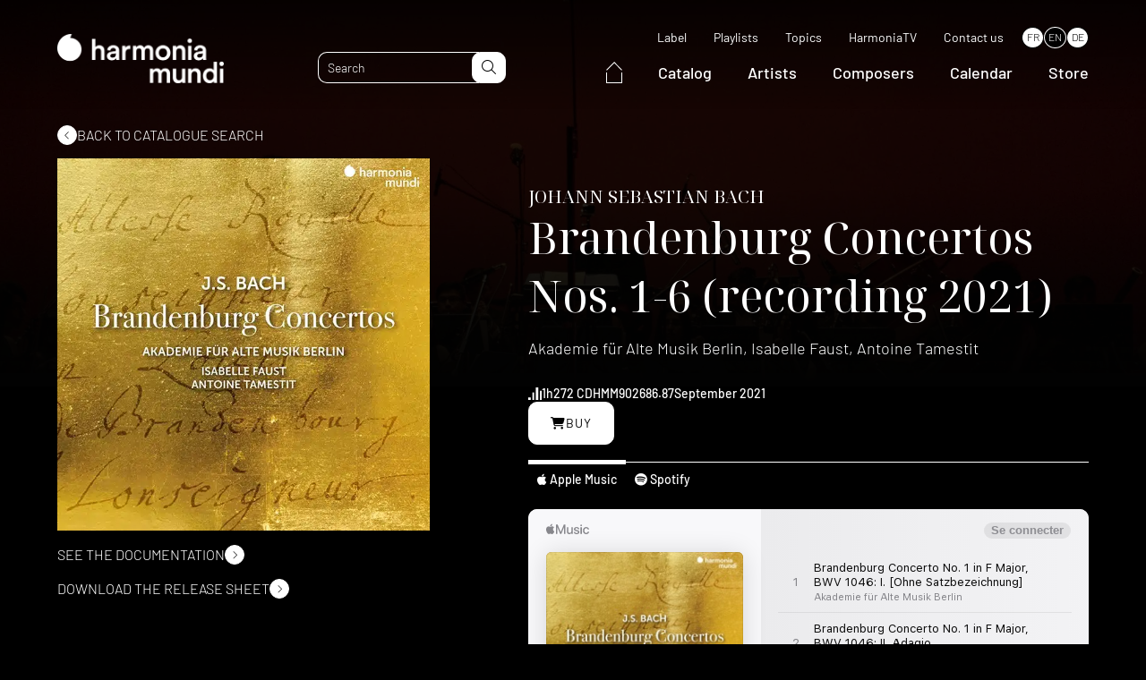

--- FILE ---
content_type: text/html; charset=UTF-8
request_url: https://www.harmoniamundi.com/en/albums/brandenburg-concertos-2/
body_size: 20422
content:
<!DOCTYPE html><html lang="en-US"><head><script data-no-optimize="1">var litespeed_docref=sessionStorage.getItem("litespeed_docref");litespeed_docref&&(Object.defineProperty(document,"referrer",{get:function(){return litespeed_docref}}),sessionStorage.removeItem("litespeed_docref"));</script> <meta charset="UTF-8"><meta name="viewport" content="width=device-width, initial-scale=1.0, maximum-scale=1.0, user-scalable=no" /><link rel="profile" href="http://gmpg.org/xfn/11"><link rel="pingback" href="https://www.harmoniamundi.com/xmlrpc.php"><link rel="apple-touch-icon" sizes="76x76" href="/apple-touch-icon.png"><link rel="icon" type="image/png" sizes="32x32" href="/favicon-32x32.png"><link rel="icon" type="image/png" sizes="16x16" href="/favicon-16x16.png"><link rel="manifest" href="/site.webmanifest"><link rel="mask-icon" href="/safari-pinned-tab.svg" color="#5bbad5"><meta name="msapplication-TileColor" content="#000000"><meta name="theme-color" content="#000000"> <script data-optimized="1" type="text/javascript" src="https://www.harmoniamundi.com/wp-content/litespeed/js/2b40a38fd040b7f111035a8728dabf5b.js?ver=abf5b" async defer></script>  <script data-optimized="1" src="https://www.harmoniamundi.com/wp-content/litespeed/js/75a2e22c268e2afcb41fbb279b35e955.js?ver=5e955"></script> <meta name='robots' content='index, follow, max-image-preview:large, max-snippet:-1, max-video-preview:-1' /><link rel="alternate" hreflang="fr" href="https://www.harmoniamundi.com/albums/brandenburg-concertos/" /><link rel="alternate" hreflang="en" href="https://www.harmoniamundi.com/en/albums/brandenburg-concertos-2/" /><link rel="alternate" hreflang="de" href="https://www.harmoniamundi.com/de/alben/brandenburg-concertos/" /><link rel="alternate" hreflang="x-default" href="https://www.harmoniamundi.com/albums/brandenburg-concertos/" /> <script data-cfasync="false" data-pagespeed-no-defer>var gtm4wp_datalayer_name = "dataLayer";
	var dataLayer = dataLayer || [];</script> <title>Brandenburg Concertos | harmonia mundi</title><meta name="description" content="Johann Sebastian Bach and the Akademie für Alte Musik Berlin go back a long way together! This recording, made with the welcome participation of Isabelle Faust and Antoine Tamestit, follows the complete violin concertos (2019), which left a lasting impression. Returning regularly to the inexhaustible source of the Brandenburgs ever since a memorable first recording in the late 1990s, the Berlin musicians have achieved a sovereign mastery of what is not a single work, but six, which, under their fingers, are successive episodes of a piece of musical theatre in love with dance, transparent sound and freedom. An exhilarating experience!" /><link rel="canonical" href="https://www.harmoniamundi.com/en/albums/brandenburg-concertos-2/" /><meta property="og:locale" content="en_US" /><meta property="og:type" content="article" /><meta property="og:title" content="Brandenburg Concertos" /><meta property="og:description" content="Johann Sebastian Bach and the Akademie für Alte Musik Berlin go back a long way together! This recording, made with the welcome participation of Isabelle Faust and Antoine Tamestit, follows the complete violin concertos (2019), which left a lasting impression. Returning regularly to the inexhaustible source of the Brandenburgs ever since a memorable first recording in the late 1990s, the Berlin musicians have achieved a sovereign mastery of what is not a single work, but six, which, under their fingers, are successive episodes of a piece of musical theatre in love with dance, transparent sound and freedom. An exhilarating experience!" /><meta property="og:url" content="https://www.harmoniamundi.com/en/albums/brandenburg-concertos-2/" /><meta property="og:site_name" content="harmonia mundi" /><meta property="article:publisher" content="https://www.facebook.com/harmoniamundiinternational" /><meta property="article:modified_time" content="2023-02-10T03:00:44+00:00" /><meta property="og:image" content="https://www.harmoniamundi.com/wp-content/uploads/2022/10/albums-2720.jpg" /><meta property="og:image:width" content="600" /><meta property="og:image:height" content="600" /><meta property="og:image:type" content="image/jpeg" /><meta name="twitter:card" content="summary_large_image" /><meta name="twitter:site" content="@harmoniamundi" /><meta name="twitter:label1" content="Est. reading time" /><meta name="twitter:data1" content="1 minute" /> <script type="application/ld+json" class="yoast-schema-graph">{"@context":"https://schema.org","@graph":[{"@type":"WebPage","@id":"https://www.harmoniamundi.com/en/albums/brandenburg-concertos-2/","url":"https://www.harmoniamundi.com/en/albums/brandenburg-concertos-2/","name":"Brandenburg Concertos | harmonia mundi","isPartOf":{"@id":"https://www.harmoniamundi.com/en/#website"},"primaryImageOfPage":{"@id":"https://www.harmoniamundi.com/en/albums/brandenburg-concertos-2/#primaryimage"},"image":{"@id":"https://www.harmoniamundi.com/en/albums/brandenburg-concertos-2/#primaryimage"},"thumbnailUrl":"https://www.harmoniamundi.com/wp-content/uploads/2022/10/albums-2720.jpg","datePublished":"2022-12-01T02:49:40+00:00","dateModified":"2023-02-10T03:00:44+00:00","description":"Johann Sebastian Bach and the Akademie für Alte Musik Berlin go back a long way together! This recording, made with the welcome participation of Isabelle Faust and Antoine Tamestit, follows the complete violin concertos (2019), which left a lasting impression. Returning regularly to the inexhaustible source of the Brandenburgs ever since a memorable first recording in the late 1990s, the Berlin musicians have achieved a sovereign mastery of what is not a single work, but six, which, under their fingers, are successive episodes of a piece of musical theatre in love with dance, transparent sound and freedom. An exhilarating experience!","breadcrumb":{"@id":"https://www.harmoniamundi.com/en/albums/brandenburg-concertos-2/#breadcrumb"},"inLanguage":"en-US","potentialAction":[{"@type":"ReadAction","target":["https://www.harmoniamundi.com/en/albums/brandenburg-concertos-2/"]}]},{"@type":"ImageObject","inLanguage":"en-US","@id":"https://www.harmoniamundi.com/en/albums/brandenburg-concertos-2/#primaryimage","url":"https://www.harmoniamundi.com/wp-content/uploads/2022/10/albums-2720.jpg","contentUrl":"https://www.harmoniamundi.com/wp-content/uploads/2022/10/albums-2720.jpg","width":600,"height":600},{"@type":"BreadcrumbList","@id":"https://www.harmoniamundi.com/en/albums/brandenburg-concertos-2/#breadcrumb","itemListElement":[{"@type":"ListItem","position":1,"name":"Accueil","item":"https://www.harmoniamundi.com/en/"},{"@type":"ListItem","position":2,"name":"Albums","item":"https://www.harmoniamundi.com/en/albums/"},{"@type":"ListItem","position":3,"name":"Brandenburg Concertos"}]},{"@type":"WebSite","@id":"https://www.harmoniamundi.com/en/#website","url":"https://www.harmoniamundi.com/en/","name":"harmonia mundi","description":"Classical Music at its Best","publisher":{"@id":"https://www.harmoniamundi.com/en/#organization"},"alternateName":"HM","potentialAction":[{"@type":"SearchAction","target":{"@type":"EntryPoint","urlTemplate":"https://www.harmoniamundi.com/en/?s={search_term_string}"},"query-input":{"@type":"PropertyValueSpecification","valueRequired":true,"valueName":"search_term_string"}}],"inLanguage":"en-US"},{"@type":"Organization","@id":"https://www.harmoniamundi.com/en/#organization","name":"harmonia mundi","url":"https://www.harmoniamundi.com/en/","logo":{"@type":"ImageObject","inLanguage":"en-US","@id":"https://www.harmoniamundi.com/en/#/schema/logo/image/","url":"https://www.harmoniamundi.com/wp-content/uploads/2023/02/hm_1000x1000_noir.png","contentUrl":"https://www.harmoniamundi.com/wp-content/uploads/2023/02/hm_1000x1000_noir.png","width":1000,"height":1000,"caption":"harmonia mundi"},"image":{"@id":"https://www.harmoniamundi.com/en/#/schema/logo/image/"},"sameAs":["https://www.facebook.com/harmoniamundiinternational","https://x.com/harmoniamundi","https://www.instagram.com/harmoniamundi_inter/","https://www.youtube.com/harmoniamundivideo"]}]}</script>  <script type='application/javascript'  id='pys-version-script'>console.log('PixelYourSite Free version 11.1.5');</script> <link rel='dns-prefetch' href='//cdnjs.cloudflare.com' /><link rel='dns-prefetch' href='//cdn.jsdelivr.net' /><link rel="alternate" title="oEmbed (JSON)" type="application/json+oembed" href="https://www.harmoniamundi.com/en/wp-json/oembed/1.0/embed?url=https%3A%2F%2Fwww.harmoniamundi.com%2Fen%2Falbums%2Fbrandenburg-concertos-2%2F" /><link rel="alternate" title="oEmbed (XML)" type="text/xml+oembed" href="https://www.harmoniamundi.com/en/wp-json/oembed/1.0/embed?url=https%3A%2F%2Fwww.harmoniamundi.com%2Fen%2Falbums%2Fbrandenburg-concertos-2%2F&#038;format=xml" /><link data-optimized="2" rel="stylesheet" href="https://www.harmoniamundi.com/wp-content/litespeed/css/598acd0b5f12b698a85def42ce422088.css?ver=f0de1" /><link rel='stylesheet preload' as='style' id='select2-style-css' href='https://cdnjs.cloudflare.com/ajax/libs/select2/4.0.13/css/select2.min.css' media='all' /> <script data-optimized="1" type="text/javascript" src="https://www.harmoniamundi.com/wp-content/litespeed/js/626cce40f6d3e9f38d0a2139df93cb20.js?ver=3cb20" id="modernizr-js"></script> <script data-optimized="1" type="text/javascript" id="custom-browser-redirect-js-extra">var custom_browser_redirect_params={"name":"custom_visitor_lang_js","domain":"www.harmoniamundi.com","path":"/","expiration":"1","value":"en","redirect":"https://www.harmoniamundi.com/en/albums/brandenburg-concertos-2/"}</script> <script data-optimized="1" type="text/javascript" src="https://www.harmoniamundi.com/wp-content/litespeed/js/822799c76a234174bc9b29ed18a15821.js?ver=15821" id="custom-browser-redirect-js"></script> <script data-optimized="1" type="text/javascript" id="wpml-cookie-js-extra">var wpml_cookies={"wp-wpml_current_language":{"value":"en","expires":1,"path":"/"}};var wpml_cookies={"wp-wpml_current_language":{"value":"en","expires":1,"path":"/"}}</script> <script data-optimized="1" type="text/javascript" src="https://www.harmoniamundi.com/wp-content/litespeed/js/b54d3a6bcfe098c111bd85243c88a81c.js?ver=8a81c" id="wpml-cookie-js" defer="defer" data-wp-strategy="defer"></script> <script data-optimized="1" type="text/javascript" src="https://www.harmoniamundi.com/wp-content/litespeed/js/4e7c6c7163d18ff1df673737387c8fe1.js?ver=c8fe1" id="jquery-js"></script> <script data-optimized="1" type="text/javascript" src="https://www.harmoniamundi.com/wp-content/litespeed/js/92d57d50fb70343a56ae766657229975.js?ver=29975" id="wow-js"></script> <script data-optimized="1" type="text/javascript" defer src="https://www.harmoniamundi.com/wp-content/litespeed/js/389b363041842305047df72b81751d29.js?ver=51d29" id="select2-js"></script> <script data-optimized="1" type="text/javascript" src="https://www.harmoniamundi.com/wp-content/litespeed/js/41782f0a8ce40e4cc83e32d50f14a1b6.js?ver=4a1b6" id="lodash-js"></script> <script data-optimized="1" type="text/javascript" id="lodash-js-after">window.lodash=_.noConflict()</script> <script data-optimized="1" type="text/javascript" src="https://www.harmoniamundi.com/wp-content/litespeed/js/8ead438b62cf5c91491ad8de87a00a22.js?ver=00a22" id="smooth-scrollbar-js"></script> <script data-optimized="1" type="text/javascript" src="https://www.harmoniamundi.com/wp-content/litespeed/js/2dc2f03a27d8bf98be7df8f3a8075e5f.js?ver=75e5f" id="simplelighbox-js"></script> <script data-optimized="1" type="text/javascript" defer src="https://www.harmoniamundi.com/wp-content/litespeed/js/a7498eec1faa49e2b641550b615f0392.js?ver=f0392" id="audioplayer-js"></script> <script data-optimized="1" type="text/javascript" src="https://www.harmoniamundi.com/wp-content/litespeed/js/c6cdd3bbde562c73f32dfbab6d8677da.js?ver=677da" id="sticky-js-js"></script> <script data-optimized="1" type="text/javascript" src="https://www.harmoniamundi.com/wp-content/litespeed/js/45ddb87242a6157f9724e4b23c77dde8.js?ver=7dde8" id="waypoints-js"></script> <script data-optimized="1" type="text/javascript" src="https://www.harmoniamundi.com/wp-content/litespeed/js/514be3b2d1f9abcf4cbf1a0f8ddd8bb5.js?ver=d8bb5" id="waypoints-debug-js"></script> <script data-optimized="1" type="text/javascript" src="https://www.harmoniamundi.com/wp-content/litespeed/js/f51bb450971af50dc892d6ddaace4107.js?ver=e4107" id="walt-js"></script> <script data-optimized="1" type="text/javascript" src="https://www.harmoniamundi.com/wp-content/litespeed/js/9eedd65fe56c4c241e8a112223629842.js?ver=29842" id="function-js"></script> <script data-optimized="1" type="text/javascript" src="https://www.harmoniamundi.com/wp-content/litespeed/js/8877075cf02629c32a0c9e7c86706aba.js?ver=06aba" id="anchors_script-js"></script> <script data-optimized="1" type="text/javascript" src="https://www.harmoniamundi.com/wp-content/litespeed/js/3f15d1165a71b75f701f9ac286084583.js?ver=84583" id="walt_video-js"></script> <script data-optimized="1" type="text/javascript" src="https://www.harmoniamundi.com/wp-content/litespeed/js/26dbf365061b512c82d22198a014f78a.js?ver=4f78a" id="walt_slider-js"></script> <script data-optimized="1" type="text/javascript" src="https://www.harmoniamundi.com/wp-content/litespeed/js/56d38e15332afc6322c57a1b2c7f1f07.js?ver=f1f07" id="walt_accordion-js"></script> <script data-optimized="1" type="text/javascript" src="https://www.harmoniamundi.com/wp-content/litespeed/js/6d49882e2303abe033cd54e4116b4a25.js?ver=b4a25" id="walt_header-js"></script> <script data-optimized="1" type="text/javascript" id="custom_script-js-extra">var ajaxurl=["https://www.harmoniamundi.com/wp-admin/admin-ajax.php"]</script> <script data-optimized="1" type="text/javascript" src="https://www.harmoniamundi.com/wp-content/litespeed/js/8fb59e8b105d0239167949c94477264d.js?ver=7264d" id="custom_script-js"></script> <script data-optimized="1" type="text/javascript" src="https://www.harmoniamundi.com/wp-content/litespeed/js/ae647dd708c596b10ad955096ce35843.js?ver=35843" id="jquery-bind-first-js"></script> <script data-optimized="1" type="text/javascript" src="https://www.harmoniamundi.com/wp-content/litespeed/js/86c70f68f10022feb55dbb5fe1921e36.js?ver=21e36" id="js-cookie-pys-js"></script> <script data-optimized="1" type="text/javascript" src="https://www.harmoniamundi.com/wp-content/litespeed/js/7384f568bacc63cd94ecaec9a95f3e29.js?ver=f3e29" id="js-tld-js"></script> <script type="text/javascript" id="pys-js-extra">/*  */
var pysOptions = {"staticEvents":{"facebook":{"init_event":[{"delay":0,"type":"static","ajaxFire":false,"name":"PageView","pixelIds":["335040332754760"],"eventID":"31c997d7-5407-486c-90ed-d1c90e968c51","params":{"page_title":"Brandenburg Concertos","post_type":"albums","post_id":87269,"plugin":"PixelYourSite","user_role":"guest","event_url":"www.harmoniamundi.com/en/albums/brandenburg-concertos-2/"},"e_id":"init_event","ids":[],"hasTimeWindow":false,"timeWindow":0,"woo_order":"","edd_order":""}]}},"dynamicEvents":{"automatic_event_form":{"facebook":{"delay":0,"type":"dyn","name":"Form","pixelIds":["335040332754760"],"eventID":"f5e8d972-d92b-4ed5-92da-a96e9b41d21d","params":{"page_title":"Brandenburg Concertos","post_type":"albums","post_id":87269,"plugin":"PixelYourSite","user_role":"guest","event_url":"www.harmoniamundi.com/en/albums/brandenburg-concertos-2/"},"e_id":"automatic_event_form","ids":[],"hasTimeWindow":false,"timeWindow":0,"woo_order":"","edd_order":""}},"automatic_event_download":{"facebook":{"delay":0,"type":"dyn","name":"Download","extensions":["","doc","exe","js","pdf","ppt","tgz","zip","xls"],"pixelIds":["335040332754760"],"eventID":"6c3c5392-61ec-4ff9-9835-b823e94541cd","params":{"page_title":"Brandenburg Concertos","post_type":"albums","post_id":87269,"plugin":"PixelYourSite","user_role":"guest","event_url":"www.harmoniamundi.com/en/albums/brandenburg-concertos-2/"},"e_id":"automatic_event_download","ids":[],"hasTimeWindow":false,"timeWindow":0,"woo_order":"","edd_order":""}},"automatic_event_comment":{"facebook":{"delay":0,"type":"dyn","name":"Comment","pixelIds":["335040332754760"],"eventID":"7c2b3d12-d644-49c1-8959-e2de4076ebf0","params":{"page_title":"Brandenburg Concertos","post_type":"albums","post_id":87269,"plugin":"PixelYourSite","user_role":"guest","event_url":"www.harmoniamundi.com/en/albums/brandenburg-concertos-2/"},"e_id":"automatic_event_comment","ids":[],"hasTimeWindow":false,"timeWindow":0,"woo_order":"","edd_order":""}},"automatic_event_scroll":{"facebook":{"delay":0,"type":"dyn","name":"PageScroll","scroll_percent":30,"pixelIds":["335040332754760"],"eventID":"1602c9ca-8f40-4565-96bc-b0daab5338bd","params":{"page_title":"Brandenburg Concertos","post_type":"albums","post_id":87269,"plugin":"PixelYourSite","user_role":"guest","event_url":"www.harmoniamundi.com/en/albums/brandenburg-concertos-2/"},"e_id":"automatic_event_scroll","ids":[],"hasTimeWindow":false,"timeWindow":0,"woo_order":"","edd_order":""}},"automatic_event_time_on_page":{"facebook":{"delay":0,"type":"dyn","name":"TimeOnPage","time_on_page":30,"pixelIds":["335040332754760"],"eventID":"90ee7a56-f98d-400c-a6ad-9e9fcb30cc9e","params":{"page_title":"Brandenburg Concertos","post_type":"albums","post_id":87269,"plugin":"PixelYourSite","user_role":"guest","event_url":"www.harmoniamundi.com/en/albums/brandenburg-concertos-2/"},"e_id":"automatic_event_time_on_page","ids":[],"hasTimeWindow":false,"timeWindow":0,"woo_order":"","edd_order":""}}},"triggerEvents":[],"triggerEventTypes":[],"facebook":{"pixelIds":["335040332754760"],"advancedMatching":{"external_id":"cfabcabcabeabafabebefbbdfba"},"advancedMatchingEnabled":true,"removeMetadata":false,"wooVariableAsSimple":false,"serverApiEnabled":true,"wooCRSendFromServer":false,"send_external_id":null,"enabled_medical":false,"do_not_track_medical_param":["event_url","post_title","page_title","landing_page","content_name","categories","category_name","tags"],"meta_ldu":false},"debug":"1","siteUrl":"https://www.harmoniamundi.com","ajaxUrl":"https://www.harmoniamundi.com/wp-admin/admin-ajax.php","ajax_event":"1923db1861","enable_remove_download_url_param":"1","cookie_duration":"7","last_visit_duration":"60","enable_success_send_form":"","ajaxForServerEvent":"1","ajaxForServerStaticEvent":"1","useSendBeacon":"1","send_external_id":"1","external_id_expire":"180","track_cookie_for_subdomains":"1","google_consent_mode":"1","gdpr":{"ajax_enabled":false,"all_disabled_by_api":false,"facebook_disabled_by_api":false,"analytics_disabled_by_api":false,"google_ads_disabled_by_api":false,"pinterest_disabled_by_api":false,"bing_disabled_by_api":false,"reddit_disabled_by_api":false,"externalID_disabled_by_api":false,"facebook_prior_consent_enabled":true,"analytics_prior_consent_enabled":true,"google_ads_prior_consent_enabled":null,"pinterest_prior_consent_enabled":true,"bing_prior_consent_enabled":true,"cookiebot_integration_enabled":false,"cookiebot_facebook_consent_category":"marketing","cookiebot_analytics_consent_category":"statistics","cookiebot_tiktok_consent_category":"marketing","cookiebot_google_ads_consent_category":"marketing","cookiebot_pinterest_consent_category":"marketing","cookiebot_bing_consent_category":"marketing","consent_magic_integration_enabled":false,"real_cookie_banner_integration_enabled":false,"cookie_notice_integration_enabled":false,"cookie_law_info_integration_enabled":false,"analytics_storage":{"enabled":true,"value":"granted","filter":false},"ad_storage":{"enabled":true,"value":"granted","filter":false},"ad_user_data":{"enabled":true,"value":"granted","filter":false},"ad_personalization":{"enabled":true,"value":"granted","filter":false}},"cookie":{"disabled_all_cookie":false,"disabled_start_session_cookie":false,"disabled_advanced_form_data_cookie":false,"disabled_landing_page_cookie":false,"disabled_first_visit_cookie":false,"disabled_trafficsource_cookie":false,"disabled_utmTerms_cookie":false,"disabled_utmId_cookie":false},"tracking_analytics":{"TrafficSource":"direct","TrafficLanding":"undefined","TrafficUtms":[],"TrafficUtmsId":[]},"GATags":{"ga_datalayer_type":"default","ga_datalayer_name":"dataLayerPYS"},"woo":{"enabled":false},"edd":{"enabled":false},"cache_bypass":"1768871964"};
//# sourceURL=pys-js-extra
/*  */</script> <script data-optimized="1" type="text/javascript" src="https://www.harmoniamundi.com/wp-content/litespeed/js/cdb91ef74d6a8ea1dc0df3da90fc5208.js?ver=c5208" id="pys-js"></script> <link rel="https://api.w.org/" href="https://www.harmoniamundi.com/en/wp-json/" /><link rel="alternate" title="JSON" type="application/json" href="https://www.harmoniamundi.com/en/wp-json/wp/v2/albums/87269" /><meta name="generator" content="WPML ver:4.6.15 stt:1,4,3;" /><meta name="facebook-domain-verification" content="klm16k0jrttej6n65olsadx4uetb9b" /> <script data-cfasync="false" data-pagespeed-no-defer type="text/javascript">var dataLayer_content = {"pagePostType":"albums","pagePostType2":"single-albums","pagePostAuthor":"adm_dev_walt"};
	dataLayer.push( dataLayer_content );</script> <script data-cfasync="false" data-pagespeed-no-defer type="text/javascript">(function(w,d,s,l,i){w[l]=w[l]||[];w[l].push({'gtm.start':
new Date().getTime(),event:'gtm.js'});var f=d.getElementsByTagName(s)[0],
j=d.createElement(s),dl=l!='dataLayer'?'&l='+l:'';j.async=true;j.src=
'//www.googletagmanager.com/gtm.js?id='+i+dl;f.parentNode.insertBefore(j,f);
})(window,document,'script','dataLayer','GTM-5244NXZ');</script> <script data-cfasync="false" data-pagespeed-no-defer type="text/javascript">(function(w,d,s,l,i){w[l]=w[l]||[];w[l].push({'gtm.start':
new Date().getTime(),event:'gtm.js'});var f=d.getElementsByTagName(s)[0],
j=d.createElement(s),dl=l!='dataLayer'?'&l='+l:'';j.async=true;j.src=
'//www.googletagmanager.com/gtm.js?id='+i+dl;f.parentNode.insertBefore(j,f);
})(window,document,'script','dataLayer','GTM-MV7CTV5');</script> <link rel="preconnect" href="https://fonts.googleapis.com"><link rel="preconnect" href="https://fonts.gstatic.com" crossorigin>
 <script src="https://kit.fontawesome.com/33c2e65a96.js" crossorigin="anonymous"></script> <script id="mcjs">! function(c, h, i, m, p) {
            m = c.createElement(h), p = c.getElementsByTagName(h)[0], m.async = 1, m.src = i, p.parentNode.insertBefore(m, p)
        }(document, "script", "https://chimpstatic.com/mcjs-connected/js/users/24d888aff4574960848e67ccf/51a2e51faf233179c2b9ff25e.js");</script> </head><body class="wp-singular albums-template-default single single-albums postid-87269 wp-theme-walt-wp-theme brandenburg-concertos-2" data-browser_lang="en-US,en;q=0.9" data-browser_lang_for="en"><div id="page" class="desktop"><header id="header" class="site_header ghost" role="banner"><div class="header_navbar"><div class="wrapper"><div class="navbar"><div class="header_logo">
<a href="https://www.harmoniamundi.com/en/">
<picture class="attachment-medium_large size-medium_large">
<source type="image/webp" srcset="https://www.harmoniamundi.com/wp-content/uploads/2022/09/hm-logo-blanc-768x227.png.webp" sizes="(max-width: 768px) 100vw, 768px"/>
<img data-lazyloaded="1" src="[data-uri]" width="768" height="227" data-src="https://www.harmoniamundi.com/wp-content/uploads/2022/09/hm-logo-blanc-768x227.png.webp" alt="" data-srcset="https://www.harmoniamundi.com/wp-content/uploads/2022/09/hm-logo-blanc-768x227.png.webp 768w, https://www.harmoniamundi.com/wp-content/uploads/2022/09/hm-logo-blanc-300x89.png.webp 300w, https://www.harmoniamundi.com/wp-content/uploads/2022/09/hm-logo-blanc-1024x302.png.webp 1024w, https://www.harmoniamundi.com/wp-content/uploads/2022/09/hm-logo-blanc-1536x453.png.webp 1536w, https://www.harmoniamundi.com/wp-content/uploads/2022/09/hm-logo-blanc.png.webp 1596w" data-sizes="(max-width: 768px) 100vw, 768px"/><noscript><img width="768" height="227" src="https://www.harmoniamundi.com/wp-content/uploads/2022/09/hm-logo-blanc-768x227.png.webp" alt="" srcset="https://www.harmoniamundi.com/wp-content/uploads/2022/09/hm-logo-blanc-768x227.png.webp 768w, https://www.harmoniamundi.com/wp-content/uploads/2022/09/hm-logo-blanc-300x89.png.webp 300w, https://www.harmoniamundi.com/wp-content/uploads/2022/09/hm-logo-blanc-1024x302.png.webp 1024w, https://www.harmoniamundi.com/wp-content/uploads/2022/09/hm-logo-blanc-1536x453.png.webp 1536w, https://www.harmoniamundi.com/wp-content/uploads/2022/09/hm-logo-blanc.png.webp 1596w" sizes="(max-width: 768px) 100vw, 768px"/></noscript>
</picture>
</a></div><div class="site_header_search"><form role="search" method="get" class="search_form" action="https://www.harmoniamundi.com/en/"><input type="text" id="search" minlength="3" class="search_field" value="" name="s" placeholder="Search" data-labels="{&quot;albums&quot;:&quot;Albums&quot;,&quot;artists&quot;:&quot;Artists&quot;,&quot;documents&quot;:&quot;Documents&quot;}"><button id="search-submit" type="submit" class="search_submit" name="submit">
<i class="fa-light fa-magnifying-glass"></i>
</button></form></div><div class="site_header_navigations"><nav class="secondary_navigation" role="navigation"><div class="menu-menu-secondaire-en-container"><ul id="menu-menu-secondaire-en" class="menu"><li id="menu-item-116094" class=" menu-item menu-item-type-post_type menu-item-object-page simple_sub_menu"><a href="https://www.harmoniamundi.com/en/label/">Label</a></li><li id="menu-item-113026" class=" menu-item menu-item-type-post_type_archive menu-item-object-playlists simple_sub_menu"><a href="https://www.harmoniamundi.com/en/playlists/">Playlists</a></li><li id="menu-item-113027" class=" menu-item menu-item-type-post_type menu-item-object-page simple_sub_menu"><a href="https://www.harmoniamundi.com/en/topics/">Topics</a></li><li id="menu-item-113028" class=" menu-item menu-item-type-custom menu-item-object-custom simple_sub_menu"><a target="_blank" href="https://www.youtube.com/c/harmoniamundi">HarmoniaTV</a></li><li id="menu-item-116078" class=" menu-item menu-item-type-post_type menu-item-object-page simple_sub_menu"><a href="https://www.harmoniamundi.com/en/contact/">Contact us</a></li></ul></div><div class="wpml-ls-statics-shortcode_actions wpml-ls wpml-ls-legacy-list-horizontal"><ul><li class="wpml-ls-slot-shortcode_actions wpml-ls-item wpml-ls-item-fr wpml-ls-first-item wpml-ls-item-legacy-list-horizontal">
<a href="https://www.harmoniamundi.com/albums/brandenburg-concertos/" class="wpml-ls-link">
<span class="wpml-ls-native" lang="fr">FR</span></a></li><li class="wpml-ls-slot-shortcode_actions wpml-ls-item wpml-ls-item-en wpml-ls-current-language wpml-ls-item-legacy-list-horizontal">
<a href="https://www.harmoniamundi.com/en/albums/brandenburg-concertos-2/" class="wpml-ls-link">
<span class="wpml-ls-native">EN</span></a></li><li class="wpml-ls-slot-shortcode_actions wpml-ls-item wpml-ls-item-de wpml-ls-last-item wpml-ls-item-legacy-list-horizontal">
<a href="https://www.harmoniamundi.com/de/alben/brandenburg-concertos/" class="wpml-ls-link">
<span class="wpml-ls-native" lang="de">DE</span></a></li></ul></div></nav><nav class="main_navigation" role="navigation"><div class="menu-menu-principal-en-container"><ul id="menu-menu-principal-en" class="menu"><li id="menu-item-131819" class="home menu-item menu-item-type-custom menu-item-object-custom simple_sub_menu"><a href="https://www.harmoniamundi.com/en/">
<span>
<svg xmlns="http://www.w3.org/2000/svg" width="17.859" height="24.202" viewBox="0 0 17.859 24.202">
<g id="Group_18149" data-name="Group 18149" transform="translate(0.5 0.722)">
<path id="Path_27277" data-name="Path 27277" d="M-18738.619-14044.268l8.5-8.777,8.363,8.777" transform="translate(18738.619 14053.045)" fill="none" stroke="#fff" stroke-width="1"/>
<path id="Path_27278" data-name="Path 27278" d="M-18732.008-14037.944v11.723h16.859v-11.723" transform="translate(18732.008 14049.202)" fill="none" stroke="#fff" stroke-width="1"/>
</g>
</svg>
</span>
</a></li><li id="menu-item-113016" class=" menu-item menu-item-type-post_type_archive menu-item-object-albums simple_sub_menu"><a href="https://www.harmoniamundi.com/en/albums/">Catalog</a></li><li id="menu-item-113017" class=" menu-item menu-item-type-post_type_archive menu-item-object-artists simple_sub_menu"><a href="https://www.harmoniamundi.com/en/artistes/">Artists</a></li><li id="menu-item-113018" class=" menu-item menu-item-type-post_type_archive menu-item-object-composers simple_sub_menu"><a href="https://www.harmoniamundi.com/en/compositeurs/">Composers</a></li><li id="menu-item-113019" class=" menu-item menu-item-type-post_type_archive menu-item-object-concerts simple_sub_menu"><a href="https://www.harmoniamundi.com/en/concerts/">Calendar</a></li><li id="menu-item-113020" class=" menu-item menu-item-type-custom menu-item-object-custom simple_sub_menu"><a target="_blank" href="https://store.harmoniamundi.com/">Store</a></li></ul></div></nav></div><div class="header_responsive"><div class="toggle"><div class="sandwich">
<span></span>
<span></span></div></div><div class="responsive_panel"><div class="responsive_panel_inner"><div class="wrapper"><nav class="main_navigation" role="navigation"><div class="menu-menu-principal-en-container"><ul id="menu-menu-principal-en-1" class="menu"><li class="home menu-item menu-item-type-custom menu-item-object-custom simple_sub_menu"><a href="https://www.harmoniamundi.com/en/">
<span>
<svg xmlns="http://www.w3.org/2000/svg" width="17.859" height="24.202" viewBox="0 0 17.859 24.202">
<g id="Group_18149" data-name="Group 18149" transform="translate(0.5 0.722)">
<path id="Path_27277" data-name="Path 27277" d="M-18738.619-14044.268l8.5-8.777,8.363,8.777" transform="translate(18738.619 14053.045)" fill="none" stroke="#fff" stroke-width="1"/>
<path id="Path_27278" data-name="Path 27278" d="M-18732.008-14037.944v11.723h16.859v-11.723" transform="translate(18732.008 14049.202)" fill="none" stroke="#fff" stroke-width="1"/>
</g>
</svg>
</span>
</a></li><li class=" menu-item menu-item-type-post_type_archive menu-item-object-albums simple_sub_menu"><a href="https://www.harmoniamundi.com/en/albums/">Catalog</a></li><li class=" menu-item menu-item-type-post_type_archive menu-item-object-artists simple_sub_menu"><a href="https://www.harmoniamundi.com/en/artistes/">Artists</a></li><li class=" menu-item menu-item-type-post_type_archive menu-item-object-composers simple_sub_menu"><a href="https://www.harmoniamundi.com/en/compositeurs/">Composers</a></li><li class=" menu-item menu-item-type-post_type_archive menu-item-object-concerts simple_sub_menu"><a href="https://www.harmoniamundi.com/en/concerts/">Calendar</a></li><li class=" menu-item menu-item-type-custom menu-item-object-custom simple_sub_menu"><a target="_blank" href="https://store.harmoniamundi.com/">Store</a></li></ul></div></nav><nav class="secondary_navigation" role="navigation"><div class="menu-menu-secondaire-en-container"><ul id="menu-menu-secondaire-en-1" class="menu"><li class=" menu-item menu-item-type-post_type menu-item-object-page simple_sub_menu"><a href="https://www.harmoniamundi.com/en/label/">Label</a></li><li class=" menu-item menu-item-type-post_type_archive menu-item-object-playlists simple_sub_menu"><a href="https://www.harmoniamundi.com/en/playlists/">Playlists</a></li><li class=" menu-item menu-item-type-post_type menu-item-object-page simple_sub_menu"><a href="https://www.harmoniamundi.com/en/topics/">Topics</a></li><li class=" menu-item menu-item-type-custom menu-item-object-custom simple_sub_menu"><a target="_blank" href="https://www.youtube.com/c/harmoniamundi">HarmoniaTV</a></li><li class=" menu-item menu-item-type-post_type menu-item-object-page simple_sub_menu"><a href="https://www.harmoniamundi.com/en/contact/">Contact us</a></li></ul></div></nav></div></div><div class="site_header_search"><div class="wrapper"><form role="search" method="get" class="search_form" action="https://www.harmoniamundi.com/en/"><input type="text" id="search" minlength="3" class="search_field" value="" name="s" placeholder="Search" data-labels="{&quot;albums&quot;:&quot;Albums&quot;,&quot;artists&quot;:&quot;Artists&quot;,&quot;documents&quot;:&quot;Documents&quot;}"><button id="search-submit" type="submit" class="search_submit" name="submit">
<i class="fa-light fa-magnifying-glass"></i>
</button></form></div></div></div></div></div></div></div></header><div id="content" class="site_content"><div id="container_page" class="container_cpt"><div id="container_page" class="single_albums"><div class="background_top_page media_container object--cover" style="opacity: 0.15;">
<picture class="attachment-2048x2048 size-2048x2048">
<source type="image/webp" srcset="https://www.harmoniamundi.com/wp-content/uploads/2022/09/pexels-camy-aquino-5933199-2048x1371.jpg.webp" sizes="(max-width: 2048px) 100vw, 2048px"/>
<img data-lazyloaded="1" src="[data-uri]" width="2048" height="1371" data-src="https://www.harmoniamundi.com/wp-content/uploads/2022/09/pexels-camy-aquino-5933199-2048x1371.jpg.webp" alt="" data-srcset="https://www.harmoniamundi.com/wp-content/uploads/2022/09/pexels-camy-aquino-5933199-2048x1371.jpg.webp 2048w, https://www.harmoniamundi.com/wp-content/uploads/2022/09/pexels-camy-aquino-5933199-300x201.jpg.webp 300w, https://www.harmoniamundi.com/wp-content/uploads/2022/09/pexels-camy-aquino-5933199-1024x685.jpg.webp 1024w, https://www.harmoniamundi.com/wp-content/uploads/2022/09/pexels-camy-aquino-5933199-768x514.jpg.webp 768w, https://www.harmoniamundi.com/wp-content/uploads/2022/09/pexels-camy-aquino-5933199-1536x1028.jpg.webp 1536w" data-sizes="(max-width: 2048px) 100vw, 2048px"/><noscript><img width="2048" height="1371" src="https://www.harmoniamundi.com/wp-content/uploads/2022/09/pexels-camy-aquino-5933199-2048x1371.jpg.webp" alt="" srcset="https://www.harmoniamundi.com/wp-content/uploads/2022/09/pexels-camy-aquino-5933199-2048x1371.jpg.webp 2048w, https://www.harmoniamundi.com/wp-content/uploads/2022/09/pexels-camy-aquino-5933199-300x201.jpg.webp 300w, https://www.harmoniamundi.com/wp-content/uploads/2022/09/pexels-camy-aquino-5933199-1024x685.jpg.webp 1024w, https://www.harmoniamundi.com/wp-content/uploads/2022/09/pexels-camy-aquino-5933199-768x514.jpg.webp 768w, https://www.harmoniamundi.com/wp-content/uploads/2022/09/pexels-camy-aquino-5933199-1536x1028.jpg.webp 1536w" sizes="(max-width: 2048px) 100vw, 2048px"/></noscript>
</picture></div><div class="wrapper">
<a is="walt-go-back" post-type="albums" archive-url="https://www.harmoniamundi.com/en/albums/" href="#" class="w_link basic default_style go_back backward">
<span>Back to catalogue search</span>
</a><div class="album_content"><div class="isigrid gutter--xlarge gap--small"><div class="col-5_lg-12"><div class="viewer_gallery"><div class="viewer"><div class="gallery_image media_container object--cover ratio--square">
<picture class="attachment-large size-large">
<source type="image/webp" srcset="https://www.harmoniamundi.com/wp-content/uploads/2022/10/albums-2720.jpg.webp" sizes="(max-width: 600px) 100vw, 600px"/>
<img data-lazyloaded="1" src="[data-uri]" width="600" height="600" data-src="https://www.harmoniamundi.com/wp-content/uploads/2022/10/albums-2720.jpg.webp" alt="" data-srcset="https://www.harmoniamundi.com/wp-content/uploads/2022/10/albums-2720.jpg.webp 600w, https://www.harmoniamundi.com/wp-content/uploads/2022/10/albums-2720-300x300.jpg.webp 300w, https://www.harmoniamundi.com/wp-content/uploads/2022/10/albums-2720-150x150.jpg.webp 150w" data-sizes="(max-width: 600px) 100vw, 600px"/><noscript><img width="600" height="600" src="https://www.harmoniamundi.com/wp-content/uploads/2022/10/albums-2720.jpg.webp" alt="" srcset="https://www.harmoniamundi.com/wp-content/uploads/2022/10/albums-2720.jpg.webp 600w, https://www.harmoniamundi.com/wp-content/uploads/2022/10/albums-2720-300x300.jpg.webp 300w, https://www.harmoniamundi.com/wp-content/uploads/2022/10/albums-2720-150x150.jpg.webp 150w" sizes="(max-width: 600px) 100vw, 600px"/></noscript>
</picture></div></div><div style="display: grid; gap: 16px; margin-top: 16px;"><div class="document">
<a
href="https://www.harmoniamundi.com/wp-content/uploads/2022/11/booklets-2720.pdf"
target="_blank"
title="See the documentation",
rel="noopener"
class="w_link basic default_style forward"
>
<span>
See the documentation    </span>
</a></div><div class="document">
<a
href="https://www.harmoniamundi.com/wp-content/uploads/pdf/brandenburg-concertos-HMM902686.87-en.pdf"
target="_blank"
title="Download the release sheet",
rel="noopener"
class="w_link basic default_style forward"
>
<span>
Download the release sheet    </span>
</a></div></div></div></div><div class="col-7_lg-12"><div class="album_informations"><div class="summary"><div class="tags_list"></div><h1 class="album_title">
<span class="compositeurs">
JOHANN SEBASTIAN BACH                                </span>
Brandenburg Concertos Nos. 1-6 (recording 2021)                                <span class="artistes as_p">
Akademie für Alte Musik Berlin, Isabelle Faust, Antoine Tamestit                                </span></h1><div class="features_group"><div class="feature duration"><svg xmlns="http://www.w3.org/2000/svg" width="200" height="187.5" viewBox="0 0 200 187.5" class="icon icon-duration">
<g id="Groupe_18138" data-name="Groupe 18138" transform="translate(18652.502 12926.666)">
<rect id="Rectangle_1682" data-name="Rectangle 1682" width="25" height="112.5" transform="translate(-18590.002 -12851.666)" fill="#fff"/>
<rect id="Rectangle_1685" data-name="Rectangle 1685" width="25" height="137.5" transform="translate(-18477.502 -12876.666)" fill="#fff"/>
<rect id="Rectangle_1683" data-name="Rectangle 1683" width="37.5" height="187.5" transform="translate(-18540.002 -12926.666)" fill="#fff"/>
<rect id="Rectangle_1684" data-name="Rectangle 1684" width="37.5" height="37.5" transform="translate(-18652.502 -12776.666)" fill="#fff"/>
</g>
</svg>
1h27</div><div class="feature cd_number">
2 CD</div><div class="feature ref">HMM902686.87</div>
<time datetime="" class="feature release_date">September 2021</time></div></div><div class="actions_buttons"><ul class="group-buttons position--left inline"><li><a href="https://lnk.to/BrandenburgAkamus21WE"  target="_blank" rel="noopener"  class="w_button basic default_style icon icon--left "><span class="button_inner"><span class="button_background">
<span class="button_shadow"></span>
</span><span class="button_labels"><span class="button_label_visible">
Buy                    </span><span class="button_label_hidden">
Buy                    </span></span><span class="button_icon"><i class="fas fa-shopping-cart"></i></span></span><div class="loader"><b></b><b></b><b></b></div></a></li></ul></div><div class="album_tabs" id="album_tabs"><ul class="tabs"><div class="slider slickslider  " data-json="{&quot;arrows&quot;:false,&quot;dots&quot;:false,&quot;infinite&quot;:false,&quot;slidesToShow&quot;:3,&quot;slidesToSroll&quot;:1,&quot;variableWidth&quot;:true,&quot;swipe&quot;:true,&quot;swipeToSlide&quot;:true,&quot;waitForAnimate&quot;:false}"><div class="slide slider-slide"><div class="slide-container  ratio--none"><li class="tab current" data-tab="apple_music">
<span><i class="fab fa-apple"></i> Apple Music</span></li></div></div><div class="slide slider-slide"><div class="slide-container  ratio--none"><li class="tab " data-tab="spotify">
<span><i class="fab fa-spotify"></i> Spotify</span></li></div></div></div></ul><div class="tabs_panels"><div id="apple_music" class="tab_panel">
<iframe allow="autoplay *; encrypted-media *; fullscreen *; clipboard-write" frameborder="0" height="450" style="width:100%;max-width:700px;overflow:hidden;background:transparent;" sandbox="allow-forms allow-popups allow-same-origin allow-scripts allow-storage-access-by-user-activation allow-top-navigation-by-user-activation" src="https://embed.music.apple.com/fr/album/1582007762"></iframe></div><div id="spotify" class="tab_panel">
<iframe style="border-radius:12px" src="https://open.spotify.com/embed/album/2PbLG36LB6KMU1vzoTB0zX?utm_source=generator&theme=0" width="100%" height="380" frameBorder="0" allowfullscreen="" allow="autoplay; clipboard-write; encrypted-media; fullscreen; picture-in-picture" loading="lazy"></iframe></div></div></div><div class="complete_informations"><div class="album_description"><div class="global_content"><p>					Johann Sebastian Bach and the Akademie für Alte Musik Berlin go back a long way together! This recording, made with the welcome participation of Isabelle Faust and Antoine Tamestit, follows the complete violin concertos (2019), which left a lasting impression. Returning regularly to the inexhaustible source of the Brandenburgs ever since a memorable first recording in the late 1990s, the Berlin musicians have achieved a sovereign mastery of what is not a single work, but six, which, under their fingers, are successive episodes of a piece of musical theatre in love with dance, transparent sound and freedom. An exhilarating experience!</p></div><div class="read_more_toggle more">
<span class="label more">Read more</span>
<span class="label less">Read less</span>
<span class="icon"></span></div></div><div class="album_details"><div class="detail_container"><div class="detail"><div class="detail_toggle"><div class="detail_toggle_icon">
<svg xmlns="http://www.w3.org/2000/svg" width="39" height="31.2" viewBox="0 0 39 31.2" class="icon">
<path d="M21.45,1.95a1.95,1.95,0,1,0-3.9,0v27.3a1.95,1.95,0,1,0,3.9,0Zm11.7,3.9a1.95,1.95,0,0,0-3.9,0v19.5a1.95,1.95,0,0,0,3.9,0ZM15.6,7.8a1.95,1.95,0,0,0-3.9,0V23.4a1.95,1.95,0,0,0,3.9,0ZM27.3,9.75a1.95,1.95,0,1,0-3.9,0v11.7a1.95,1.95,0,1,0,3.9,0ZM9.75,13.65a1.95,1.95,0,0,0-3.9,0v3.9a1.95,1.95,0,0,0,3.9,0ZM0,15.6a1.95,1.95,0,1,0,1.95-1.95A1.948,1.948,0,0,0,0,15.6Zm35.1,0a1.95,1.95,0,1,0,1.95-1.95A1.948,1.948,0,0,0,35.1,15.6Z" fill="#fff"/>
</svg></div>
<span>Sound quality</span></div><div class="detail_list"><div class="free_space"></div><div class="detail_element"><picture class="attachment-medium size-medium">
<source type="image/webp" srcset="https://www.harmoniamundi.com/wp-content/uploads/2022/11/dolby-atmos-1-300x300.jpg.webp 300w, https://www.harmoniamundi.com/wp-content/uploads/2022/11/dolby-atmos-1-150x150.jpg.webp 150w, https://www.harmoniamundi.com/wp-content/uploads/2022/11/dolby-atmos-1.jpg.webp 400w" sizes="(max-width: 300px) 100vw, 300px"/>
<img data-lazyloaded="1" src="[data-uri]" width="300" height="300" data-src="https://www.harmoniamundi.com/wp-content/uploads/2022/11/dolby-atmos-1-300x300.jpg.webp" alt="" data-srcset="https://www.harmoniamundi.com/wp-content/uploads/2022/11/dolby-atmos-1-300x300.jpg 300w, https://www.harmoniamundi.com/wp-content/uploads/2022/11/dolby-atmos-1-150x150.jpg 150w, https://www.harmoniamundi.com/wp-content/uploads/2022/11/dolby-atmos-1.jpg 400w" data-sizes="(max-width: 300px) 100vw, 300px"/><noscript><img width="300" height="300" src="https://www.harmoniamundi.com/wp-content/uploads/2022/11/dolby-atmos-1-300x300.jpg.webp" alt="" srcset="https://www.harmoniamundi.com/wp-content/uploads/2022/11/dolby-atmos-1-300x300.jpg 300w, https://www.harmoniamundi.com/wp-content/uploads/2022/11/dolby-atmos-1-150x150.jpg 150w, https://www.harmoniamundi.com/wp-content/uploads/2022/11/dolby-atmos-1.jpg 400w" sizes="(max-width: 300px) 100vw, 300px"/></noscript>
</picture></div><div class="detail_element"><picture class="attachment-medium size-medium">
<source type="image/webp" srcset="https://www.harmoniamundi.com/wp-content/uploads/2022/09/hi-res-audio-logo-300x300.jpg.webp 300w, https://www.harmoniamundi.com/wp-content/uploads/2022/09/hi-res-audio-logo-150x150.jpg.webp 150w, https://www.harmoniamundi.com/wp-content/uploads/2022/09/hi-res-audio-logo.jpg.webp 600w" sizes="(max-width: 300px) 100vw, 300px"/>
<img data-lazyloaded="1" src="[data-uri]" width="300" height="300" data-src="https://www.harmoniamundi.com/wp-content/uploads/2022/09/hi-res-audio-logo-300x300.jpg.webp" alt="" data-srcset="https://www.harmoniamundi.com/wp-content/uploads/2022/09/hi-res-audio-logo-300x300.jpg 300w, https://www.harmoniamundi.com/wp-content/uploads/2022/09/hi-res-audio-logo-150x150.jpg 150w, https://www.harmoniamundi.com/wp-content/uploads/2022/09/hi-res-audio-logo.jpg 600w" data-sizes="(max-width: 300px) 100vw, 300px"/><noscript><img width="300" height="300" src="https://www.harmoniamundi.com/wp-content/uploads/2022/09/hi-res-audio-logo-300x300.jpg.webp" alt="" srcset="https://www.harmoniamundi.com/wp-content/uploads/2022/09/hi-res-audio-logo-300x300.jpg 300w, https://www.harmoniamundi.com/wp-content/uploads/2022/09/hi-res-audio-logo-150x150.jpg 150w, https://www.harmoniamundi.com/wp-content/uploads/2022/09/hi-res-audio-logo.jpg 600w" sizes="(max-width: 300px) 100vw, 300px"/></noscript>
</picture></div></div></div></div><div class="detail_container"><div class="detail"><div class="detail_toggle"><div class="detail_toggle_icon">
<svg xmlns="http://www.w3.org/2000/svg" width="44.572" height="31.7" viewBox="0 0 44.572 31.7" class="icon">
<path data-name="Tracé 4563" d="M145.781,151.246s-.9-.108-1.787-.206c-.442-.049-.891-.1-1.232-.134-.317-.074-.541-.123-.541-.123a6.154,6.154,0,0,0-2.347-4.776,19.322,19.322,0,0,0-2.088-.922,8.533,8.533,0,0,0,.27,2.878,4.346,4.346,0,0,0,2.788,2.544,29.4,29.4,0,0,1-4.816-1.468,7.057,7.057,0,0,0,.163-3.153,3.637,3.637,0,0,0-.744-1.871,16.493,16.493,0,0,0-1.529-1.3,8.277,8.277,0,0,0-.875,2.742,2.645,2.645,0,0,0,.352,1.545,3.959,3.959,0,0,0,1.381,1.521c-.023.021-1.107-.567-2.16-1.182a8.673,8.673,0,0,1-1.377-.929c-.355-.285-.587-.463-.587-.463,1.533-2.323,2.068-3.916,1.124-5.969a1.854,1.854,0,0,0-.4-.408c-1.242,1.1-3.528,3.028-1.719,5.568,0,0-.769-.827-1.53-1.649a10.137,10.137,0,0,1-.832-1.237c-.221-.346-.366-.576-.366-.576,2.444-1.733,3.444-2.953,3.659-4.031a3.425,3.425,0,0,0-.116-1.918c-1.719.851-4.6,2.062-4.1,4.913,0,0-.11-.241-.246-.606s-.285-.868-.414-1.377a16.69,16.69,0,0,1-.351-2.049c3.142-.967,4.4-2.159,5.021-3.15a3.421,3.421,0,0,0,.51-1.861c-1.948.422-5.078,1-5.609,3.877a17.041,17.041,0,0,1,.065-2.068,14.794,14.794,0,0,1,.324-2.05c3.371-.273,4.948-1.126,5.863-1.819a9.821,9.821,0,0,0,1.083-1.387,10.672,10.672,0,0,0-3.466-.061,4.348,4.348,0,0,0-3.179,2.159,3.012,3.012,0,0,1,.14-.444c.1-.253.234-.589.367-.925.3-.676.639-1.323.639-1.323a6.2,6.2,0,0,0,2.395-1.226c.82-.677,1.2-1.678,1.95-3.68,0-.008.005-.015.011-.015h-.011v-.019l-.02.019c-2.783-.206-4.516,1.078-5.12,2.111a2.675,2.675,0,0,0-.142,2.562s-.376.693-.668,1.4c-.142.359-.282.725-.392,1-.067.278-.133.461-.133.461a7.374,7.374,0,0,0-.536-3.839c-.423-1.125-1.05-2.171-1.31-3.178a8.44,8.44,0,0,0-.778.817,5.869,5.869,0,0,0-1.012,2.163c-.428,1.76.329,3.885,3.363,5.083a16.094,16.094,0,0,0-.352,2.194,18.127,18.127,0,0,0-.048,2.212c-.609-2.95-2.983-4.38-4.484-6a5.047,5.047,0,0,0-.438,3.035c.266,1.657,1.66,3.512,4.983,4.032a19.21,19.21,0,0,0,.379,2.2,15.816,15.816,0,0,0,.732,2.151c-1.622-2.724-4.342-3.626-6.337-4.836a5.041,5.041,0,0,0,.577,3.009c.823,1.53,2.815,3.27,6.307,2.8,0,0,.159.253.4.62a8.464,8.464,0,0,0,.918,1.347c.828.9,1.651,1.788,1.651,1.788-2.709-2.03-5.641-2.152-8.189-2.873a6.033,6.033,0,0,0,.44.916,8.2,8.2,0,0,0,1.529,1.957,6.748,6.748,0,0,0,7.176.745l.628.5a8.019,8.019,0,0,0,1.487,1c.57.329,1.157.651,1.576.9a5.048,5.048,0,0,0,.74.346,13.988,13.988,0,0,0-2.426-.552,17.973,17.973,0,0,0-2.264-.057c-1.43.013-2.814.245-4.1.277a8.173,8.173,0,0,0,.777.723,7.019,7.019,0,0,0,2.235,1.333,7.952,7.952,0,0,0,3.351.447,6.982,6.982,0,0,0,3.628-1.665,36.048,36.048,0,0,0,4.982,1.539,16.962,16.962,0,0,0-2.384.022,10.949,10.949,0,0,0-2.176.479c-1.339.392-2.529.914-3.7,1.279a10.784,10.784,0,0,0,.962.5,7.359,7.359,0,0,0,2.534.678,6.288,6.288,0,0,0,6.2-2.694s.23.041.568.121c.339.029.8.091,1.264.14l1.848.209v-.011c.013,0,.03.011.036.011a.45.45,0,0,0,.489-.39.431.431,0,0,0-.439-.39Z" transform="translate(-119.115 -122.612)" fill="#fff"/>
<path id="Tracé_4564" data-name="Tracé 4564" d="M359.118,151.246s.895-.108,1.793-.206c.433-.049.892-.1,1.227-.134l.544-.123a6.139,6.139,0,0,1,2.355-4.776,18.277,18.277,0,0,1,2.074-.922,8.536,8.536,0,0,1-.266,2.878,4.353,4.353,0,0,1-2.778,2.544,29.485,29.485,0,0,0,4.8-1.468,6.95,6.95,0,0,1-.15-3.153,3.524,3.524,0,0,1,.745-1.871,15.535,15.535,0,0,1,1.522-1.3,8.307,8.307,0,0,1,.872,2.742,2.7,2.7,0,0,1-.352,1.545,3.878,3.878,0,0,1-1.381,1.521c.031.021,1.109-.567,2.165-1.182a8.677,8.677,0,0,0,1.379-.929c.351-.285.58-.463.58-.463-1.528-2.323-2.067-3.916-1.124-5.969a2.009,2.009,0,0,1,.4-.408c1.242,1.1,3.528,3.028,1.721,5.568,0,0,.764-.827,1.526-1.649a9.444,9.444,0,0,0,.831-1.237c.224-.346.37-.576.37-.576-2.442-1.733-3.444-2.953-3.665-4.031a3.519,3.519,0,0,1,.119-1.918c1.72.851,4.614,2.062,4.114,4.913,0,0,.095-.241.231-.606a14.111,14.111,0,0,0,.426-1.377,17.015,17.015,0,0,0,.342-2.049c-3.139-.967-4.4-2.159-5.011-3.15A3.468,3.468,0,0,1,374,131.6c1.958.422,5.082,1,5.62,3.877a19.084,19.084,0,0,0-.069-2.068,15.507,15.507,0,0,0-.32-2.05c-3.366-.273-4.942-1.126-5.871-1.819a10.135,10.135,0,0,1-1.071-1.387,10.637,10.637,0,0,1,3.463-.061,4.311,4.311,0,0,1,3.17,2.159,2.893,2.893,0,0,0-.136-.444c-.1-.253-.235-.589-.365-.925-.309-.676-.639-1.323-.639-1.323a6.1,6.1,0,0,1-2.39-1.226c-.819-.677-1.2-1.678-1.958-3.68a.016.016,0,0,0-.015-.015h.015v-.019l.023.019c2.788-.206,4.512,1.078,5.122,2.111a2.675,2.675,0,0,1,.133,2.562s.382.693.675,1.4c.144.359.278.725.388,1,.078.278.134.461.134.461a7.393,7.393,0,0,1,.537-3.839,33.519,33.519,0,0,0,1.313-3.178,8.546,8.546,0,0,1,.776.817,5.814,5.814,0,0,1,1.007,2.163c.429,1.76-.323,3.885-3.348,5.083a17.351,17.351,0,0,1,.344,2.194,17.868,17.868,0,0,1,.05,2.212c.6-2.95,2.981-4.38,4.484-6a5.145,5.145,0,0,1,.437,3.035c-.272,1.657-1.66,3.512-5,4.032a14.192,14.192,0,0,1-1.092,4.347c1.61-2.724,4.333-3.626,6.344-4.836a5.007,5.007,0,0,1-.59,3.009c-.823,1.53-2.828,3.27-6.317,2.8,0,0-.155.253-.385.62a8.039,8.039,0,0,1-.927,1.347c-.817.9-1.642,1.788-1.642,1.788,2.712-2.03,5.641-2.152,8.183-2.873a5.625,5.625,0,0,1-.433.916,8.371,8.371,0,0,1-1.535,1.957,6.745,6.745,0,0,1-7.175.745s-.258.2-.636.5a8.009,8.009,0,0,1-1.483,1c-.565.329-1.147.651-1.576.9a4.954,4.954,0,0,1-.735.346,13.857,13.857,0,0,1,2.429-.552,17.959,17.959,0,0,1,2.269-.057c1.421.013,2.809.245,4.089.277a8.315,8.315,0,0,1-.771.723,7.033,7.033,0,0,1-2.239,1.333,7.934,7.934,0,0,1-3.348.447,7,7,0,0,1-3.633-1.665,35.616,35.616,0,0,1-4.983,1.539,17.113,17.113,0,0,1,2.394.022,10.7,10.7,0,0,1,2.163.479c1.342.392,2.54.914,3.706,1.279a9.589,9.589,0,0,1-.965.5,7.329,7.329,0,0,1-2.526.678,6.306,6.306,0,0,1-6.211-2.694s-.214.041-.552.121c-.35.029-.814.091-1.275.14l-1.848.209v-.011c-.009,0-.018.011-.036.011a.444.444,0,0,1-.49-.39.431.431,0,0,1,.434-.39Z" transform="translate(-341.227 -122.612)" fill="#fff"/>
</svg></div>
<span>Awards</span></div><div class="detail_list"><div class="free_space"></div><div class="detail_element"><picture class="attachment-medium size-medium">
<source type="image/webp" srcset="https://www.harmoniamundi.com/wp-content/uploads/2022/12/awards-79.jpg.webp"/>
<img data-lazyloaded="1" src="[data-uri]" width="75" height="88" data-src="https://www.harmoniamundi.com/wp-content/uploads/2022/12/awards-79.jpg.webp" alt=""/><noscript><img width="75" height="88" src="https://www.harmoniamundi.com/wp-content/uploads/2022/12/awards-79.jpg.webp" alt=""/></noscript>
</picture></div><div class="detail_element"><picture class="attachment-medium size-medium">
<source type="image/webp" srcset="https://www.harmoniamundi.com/wp-content/uploads/2022/12/awards-2.jpg.webp"/>
<img data-lazyloaded="1" src="[data-uri]" width="80" height="80" data-src="https://www.harmoniamundi.com/wp-content/uploads/2022/12/awards-2.jpg.webp" alt=""/><noscript><img width="80" height="80" src="https://www.harmoniamundi.com/wp-content/uploads/2022/12/awards-2.jpg.webp" alt=""/></noscript>
</picture></div></div></div></div></div><div class="album_humans isigrid gap--medium gutter--large"><div class="col-6_xxl-12_lg-6_sm-12"><div class="humans_list"><h2>Artists</h2><ul><li><div class="human as_h4">
<a href="https://www.harmoniamundi.com/en/artistes/akademie-fur-alte-musik-berlin/">Akademie für Alte Musik Berlin <i class="fal fa-external-link"></i></a></div><div class="role as_h5"></div></li><li><div class="human as_h4">
<a href="https://www.harmoniamundi.com/en/artistes/isabelle-faust/">Isabelle Faust <i class="fal fa-external-link"></i></a></div><div class="role as_h5">
Violin</div></li><li><div class="human as_h4">
<a href="https://www.harmoniamundi.com/en/artistes/antoine-tamestit/">Antoine Tamestit <i class="fal fa-external-link"></i></a></div><div class="role as_h5">
Viola</div></li></ul></div></div><div class="col-6_xxl-12_lg-6_sm-12"><div class="humans_list"><h2>Composers</h2><ul><li><div class="human as_h4">
<a href="https://www.harmoniamundi.com/en/compositeurs/johann-sebastian-bach/">
Johann Sebastian Bach <i class="fal fa-external-link"></i>
</a></div></li></ul></div></div></div><div class="harmonia_mundi_description"><h2 class="title">Contents</h2>
JOHANN SEBASTIAN BACH [1685-1750]
<small><b>Concerto No.1</b> BWV1046
F major/<i>Fa majeur</i>/F-Dur</small>
· I.[Ohne Satzbezeichnung] (3'33)
· II.Adagio (3'19)
· III.Allegro (3'58)
· IV.Menuet - Trio I - Polonaise - Trio II (7'09)
<small><b>Concerto No.2</b> BWV1047
F major/<i>Fa majeur</i>/F-Dur</small>
· I.[Ohne Satzbezeichnung] (4'46)
· II.Andante (3'20)
· III.Allegro assai (2'42)
<small><b>Concerto No.3</b> BWV1048
G major/ <i>Sol majeur</i>/G-Dur</small>
· I.[Ohne Satzbezeichnung] (5'10)
· II.Adagio (0'16)
· III.Allegro (4'15)<small><b>Concerto No.4</b> BWV1049
G major/<i>Sol majeur</i>/G-Dur</small>
· I.Allegro (6'31)
· II.Andante (3'36)
· III.Presto (4'25)
<small><b>Concerto No.5</b> BWV1050
D major/<i>Ré majeur</i>/D-Dur</small>
· I.Allegro (9'37)
· II.Affettuoso (5'05)
· III.Allegro (4'55)
<small><b>Concerto No.6</b> BWV1051
B-flat major/<i>Si bémol majeur</i>/B-Dur</small>
· I.[Ohne Satzbezeichnung] (5'20)
· II. Adagio ma non tanto (4'05)
· III.Allegro (5'24)</div></div></div></div></div></div></div></div><div id="newsletter" class="block_newsletter media_container object--cover"><img data-lazyloaded="1" src="[data-uri]" width="2560" height="1707" data-src="/wp-content/uploads/2022/09/pexels-cottonbro-7095718-scaled.jpg" alt=""><noscript><img data-lazyloaded="1" src="[data-uri]" width="2560" height="1707" data-src="/wp-content/uploads/2022/09/pexels-cottonbro-7095718-scaled.jpg" alt=""><noscript><img width="2560" height="1707" src="/wp-content/uploads/2022/09/pexels-cottonbro-7095718-scaled.jpg" alt=""></noscript></noscript><div class="wrapper_xsmall"><div class="content_container"><div class="content_bubble"><div class="content_bubble_image media_container object--cover">
<img data-lazyloaded="1" src="[data-uri]" width="2560" height="1707" data-src="/wp-content/uploads/2022/09/pexels-cottonbro-7095718-scaled.jpg" alt=""><noscript><img data-lazyloaded="1" src="[data-uri]" width="2560" height="1707" data-src="/wp-content/uploads/2022/09/pexels-cottonbro-7095718-scaled.jpg" alt=""><noscript><img width="2560" height="1707" src="/wp-content/uploads/2022/09/pexels-cottonbro-7095718-scaled.jpg" alt=""></noscript></noscript></div></div><div class="content"><div class="global_content"><h2 style="text-align: center;">Stay up to date with one click</h2><p style="text-align: center;">If you wish to get the latest updates on your favorite artists or track their next event, sign up below!</p></div><form method="post" class="mc4wp-form mc4wp-form-28814" id="artist_mc_form"><div class="artists_checkbox form_group"></div><div class="form_group"><input required id="email_field" type="email" class="email_field" value="" name="EMAIL" placeholder="Email"><input type="hidden" name="MMERGE7" value="">
<input type="hidden" name="INTERESTS[5258c7ae36]" value=""><button id="submit" type="submit" class="submit_button w_button basic alt_style icon icon--right action">
<span class="button_inner">
<span class="button_background">
<span class="button_shadow"></span>
</span>
<span class="button_labels">
<span class="button_label_visible">Send</span>
<span class="button_label_hidden">Send</span>
</span>
<span class="button_icon"><i class="fa-light fa-chevron-right"></i></span>
</span><div class="loader"><b></b><b></b><b></b></div>
</button></div></form></div></div></div></div> <script type="application/ld+json">{
    "@context": "https://schema.org",
    "@type": "MusicAlbum",
    "name": "Brandenburg Concertos Nos. 1-6 (recording 2021)",
    "description": "<p>\t\t\t\t\tJohann Sebastian Bach and the Akademie für Alte Musik Berlin go back a long way together! This recording, made with the welcome participation of Isabelle Faust and Antoine Tamestit, follows the complete violin concertos (2019), which left a lasting impression. Returning regularly to the inexhaustible source of the Brandenburgs ever since a memorable first recording in the late 1990s, the Berlin musicians have achieved a sovereign mastery of what is not a single work, but six, which, under their fingers, are successive episodes of a piece of musical theatre in love with dance, transparent sound and freedom. An exhilarating experience!</p>\n",
    "byArtist": {
        "@type": "MusicGroup",
        "name": "Akademie für Alte Musik Berlin, Isabelle Faust, Antoine Tamestit"
    },
    "datePublished": "September 2021",
    "image": "https://www.harmoniamundi.com/wp-content/uploads/2022/10/albums-2720.jpg",
    "thumbnailUrl": "https://www.harmoniamundi.com/wp-content/uploads/2022/10/albums-2720.jpg"
}</script> </div></div><footer class="site_footer" role="contentinfo"><div class="wrapper"><div class="site_footer_inner"><div class="isigrid gutter--xlarge gap--large"><div class="col-3_xl-4_md-7_sm-12"><div class="logo">
<a href="https://www.harmoniamundi.com/en/">
<?xml version="1.0"?>
<svg xmlns="http://www.w3.org/2000/svg" width="92.438" height="102.45" viewBox="0 0 92.438 102.45" role="img"><title/>
<path id="Union_1" data-name="Union 1" d="M21410.68-458.055c-17.014-24.241-7.344-51.23,6.871-65.042,15.838-15.381,39.605-15.9,39.605-15.9l-4.734,13.318a44.761,44.761,0,0,1,41.645,44.518,44.765,44.765,0,0,1-44.932,44.615A45,45,0,0,1,21410.68-458.055Z" transform="translate(-21401.629 539.001)" fill="#000"/>
</svg>
</a></div><div class="footer_newsletter text_dark"><h4>Subscribe to our newsletter</h4><p>Stay up to date on all the news from harmonia mundi.</p> <script>(function(){window.mc4wp=window.mc4wp||{listeners:[],forms:{on:function(evt,cb){window.mc4wp.listeners.push({event:evt,callback:cb})}}}})()</script><form id="mc4wp-form-1" class="mc4wp-form mc4wp-form-28813" method="post" data-id="28813" data-name="Formulaire footer" ><div class="mc4wp-form-fields"><input id="email_field" type="email" class="email_field" value="" name="EMAIL" placeholder="Email" required="">
<input type="hidden" name="MMERGE7">
<input type="hidden" name="INTERESTS[5258c7ae36]" value="FR|BE_FR|BE_NL|DE|ES|USA|UK|CH_FR|CH_DE|NL|INT">
<button id="submit" type="submit" class="submit_button">
<i class="fal fa-chevron-right"></i>
</button><p> <script type="text/javascript">document.addEventListener('DOMContentLoaded', function(event) {
  mc4wp.forms.on('subscribed', function(form) {
     window.dataLayer = window.dataLayer || [];
     window.dataLayer.push({ 'event' : 'Sign-up', 'name' : form.name + ' ID: ' + form.id });
  });
});</script> </div><label style="display: none !important;">Leave this field empty if you're human: <input type="text" name="_mc4wp_honeypot" value="" tabindex="-1" autocomplete="off" /></label><input type="hidden" name="_mc4wp_timestamp" value="1768871964" /><input type="hidden" name="_mc4wp_form_id" value="28813" /><input type="hidden" name="_mc4wp_form_element_id" value="mc4wp-form-1" /><div class="mc4wp-response"></div></form></div></div><div class="col-3_md-5_sm-12"><nav class="footer_navigation" role="navigation"><div class="menu-menu-footer-en-container"><ul id="menu-menu-footer-en" class="menu"><li id="menu-item-116136" class=" menu-item menu-item-type-post_type menu-item-object-page simple_sub_menu"><a href="https://www.harmoniamundi.com/en/label/">Label</a></li><li id="menu-item-116708" class=" menu-item menu-item-type-post_type_archive menu-item-object-playlists simple_sub_menu"><a href="https://www.harmoniamundi.com/en/playlists/">Playlists</a></li><li id="menu-item-116134" class=" menu-item menu-item-type-post_type menu-item-object-page simple_sub_menu"><a href="https://www.harmoniamundi.com/en/topics/">Topics</a></li><li id="menu-item-113034" class=" menu-item menu-item-type-custom menu-item-object-custom simple_sub_menu"><a href="https://www.youtube.com/c/harmoniamundi">HarmoniaTV</a></li><li id="menu-item-136546" class=" menu-item menu-item-type-post_type menu-item-object-page simple_sub_menu"><a href="https://www.harmoniamundi.com/en/distributors/">Our distributors</a></li><li id="menu-item-116135" class=" menu-item menu-item-type-post_type menu-item-object-page simple_sub_menu"><a href="https://www.harmoniamundi.com/en/contact/">Contact us</a></li></ul></div></nav></div><div class="col-3_xl-5_md-6_sm-12"><div class="footer_sn"><div class="sn_list_container text_dark"><h4 class="title">harmonia mundi on :</h4><ul class="sn_list"><li>
<a href="https://open.spotify.com/user/harmoniamundi_official?si=a_-GbBsyRfufT_7s53868A&nd=1" title="Spotify" target="_blank" rel="noopener noreferrer nofollow">
<i class="fab fa-spotify" aria-hidden="true"></i>                                            </a></li><li>
<a href="https://www.deezer.com/fr/profile/387132285" title="Deezer" target="_blank" rel="noopener noreferrer nofollow">
<i class="fab fa-deezer" aria-hidden="true"></i>                                            </a></li><li>
<a href="https://music.apple.com/us/curator/harmonia-mundi/1102505305" title="Apple Music" target="_blank" rel="noopener noreferrer nofollow">
<i class="fab fa-itunes" aria-hidden="true"></i>                                            </a></li></ul></div><div class="sn_list_container text_dark"><h4 class="title">Follow us :</h4><ul class="sn_list"><li>
<a href="https://www.facebook.com/harmoniamundiinternational" title="Facebook" target="_blank" rel="noopener noreferrer nofollow">
<i class="fab fa-facebook-f" aria-hidden="true"></i>                                            </a></li><li>
<a href="https://www.instagram.com/harmoniamundi_inter/" title="Instagram" target="_blank" rel="noopener noreferrer nofollow">
<i class="fab fa-instagram" aria-hidden="true"></i>                                            </a></li><li>
<a href="https://www.youtube.com/harmoniamundivideo" title="YouTube" target="_blank" rel="noopener noreferrer nofollow">
<i class="fab fa-youtube" aria-hidden="true"></i>                                            </a></li><li>
<a href="https://twitter.com/harmoniamundi" title="Twitter" target="_blank" rel="noopener noreferrer nofollow">
<i class="fab fa-twitter" aria-hidden="true"></i>                                            </a></li></ul></div></div></div><div class="col-3_xl-12_md-6_sm-12"><div class="footer_legal"><div class="wpml-ls-statics-shortcode_actions wpml-ls wpml-ls-legacy-list-horizontal"><ul><li class="wpml-ls-slot-shortcode_actions wpml-ls-item wpml-ls-item-fr wpml-ls-first-item wpml-ls-item-legacy-list-horizontal">
<a href="https://www.harmoniamundi.com/albums/brandenburg-concertos/" class="wpml-ls-link">
<span class="wpml-ls-native" lang="fr">FR</span></a></li><li class="wpml-ls-slot-shortcode_actions wpml-ls-item wpml-ls-item-en wpml-ls-current-language wpml-ls-item-legacy-list-horizontal">
<a href="https://www.harmoniamundi.com/en/albums/brandenburg-concertos-2/" class="wpml-ls-link">
<span class="wpml-ls-native">EN</span></a></li><li class="wpml-ls-slot-shortcode_actions wpml-ls-item wpml-ls-item-de wpml-ls-last-item wpml-ls-item-legacy-list-horizontal">
<a href="https://www.harmoniamundi.com/de/alben/brandenburg-concertos/" class="wpml-ls-link">
<span class="wpml-ls-native" lang="de">DE</span></a></li></ul></div><div class="footer_legal_links"><nav class="legal_navigation" role="navigation"><div class="menu-menu-legal-en-container"><ul id="menu-menu-legal-en" class="menu"><li id="menu-item-121359" class=" menu-item menu-item-type-post_type menu-item-object-page simple_sub_menu disabled"><span>Legal information</span></li><li id="menu-item-121360" class=" menu-item menu-item-type-post_type menu-item-object-page simple_sub_menu"><a rel="privacy-policy" href="https://www.harmoniamundi.com/en/politique-de-confidentialite/">Privacy policy</a></li><li id="menu-item-121947" class=" menu-item menu-item-type-custom menu-item-object-custom simple_sub_menu"><a href="#showAxeptioButton">Cookie preferences</a></li></ul></div></nav><a href="https://walt.digital/" rel="nofollow" target="_blank" class="made_by" title="Site web par Walt">
<span>Website by</span>
<svg version="1.1" id="Calque_1" xmlns="http://www.w3.org/2000/svg" xmlns:xlink="http://www.w3.org/1999/xlink" x="0px" y="0px" viewBox="0 0 687 235.5" style="enable-background:new 0 0 687 235.5;" xml:space="preserve" class="icon"><g id="Groupe_400" transform="translate(-370.077 -380.455)">
<g id="Groupe_396" transform="translate(703.347 380.455)">
<g id="Groupe_394-2" transform="translate(0 0)" class="st0">
<g id="Groupe_392-2" class="st1">
<g id="Groupe_391-2">
<path id="Tracé_282-2" class="st2" d="M288.3,168.4c-6.4-28.5-7.2-40.6-7.2-40.6l30.1,0.4h0.1c3,0.2,5.8-1.7,6.7-4.6
c0.6-1.9,0.6-4.9-2.8-8.2c-2.4-2.6-5.7-4-9.2-3.8c-2.3,0.1-4.3,0.2-6,0.1l-20.5-0.2l-1-9.5c-0.7-5.7-1-9.3-1.5-14.5l-1.7-15.3
c0,0-1.4-8.7-2.1-11c-0.4-1-1.2-1.8-2.1-2.2c-2.4-1.2-5-1.9-7.6-2.1c-3.8-0.3-6.8,0.3-8.8,1.6c-1.8,1-2.7,3.1-2.4,5.2
c1,7.7,1.9,15.6,2.6,23.4c0.8,7.6,1.1,15.3,1.1,23l0,1l-20.3-0.2c-1.4,0-2.9,0-4.3,0.2c-2.9,0.2-5.1,2.7-4.9,5.7
c0,0.1,0,0.3,0,0.4c0.1,2.9,1.5,5.5,3.9,7.2c2.2,1.9,4.9,2.9,7.8,3l15,0.2c0,0-1.5,13.2-2.6,18.3
c-3.9,18.2-13.8,38.1-13.8,38.1c-10.8,23.5-21.4,26.8-21.4,26.8c-9.8,3-20.2-22-20.2-22c-5.4-16-8.2-27.1-10.3-44.4
c12.4-34.5,23.8-89,17.3-124.5c-0.5-2.9-1.4-5.6-2.6-8.3C196.2,5.9,186.9-6,169,3.7c0,0-20.3,9.9-21,93.3
c0.8,18.9,2.8,37.8,6.1,56.4c-2.3,10.1-6.5,19.7-13.9,28c-3.6,3.9-7,6-13.8,8.5c-0.6,0-10.5,5-18.3-13.2
C99.4,156,98.1,133,91.5,111.6c-5.8-19-18.6-26.2-35-15.6c-1.2,0.8-3.4,1.9-4.1,1.5c-7.6-5.4-12.8,0.2-17.7,4.2
c-14.1,11.6-24,26.7-29.9,44c-2.6,7.6-4.2,15.5-4.8,23.5c0,15.9,0.9,31.3,19.9,38.2c22.7,8.2,34.5-6.6,43.7-25.5
c7.2,20.9,18.4,26.6,28.8,27.5c11.2,1,15.3,1.1,26.3-1.2c20.3-4.2,31.6-18.9,38.9-37.9l3.2,12.8c3,11.2,7.2,22.1,12.4,32.4
c0,0,7.2,18,24.2,20.1c5.8,0.7,22.5-0.6,38.4-23.9c0,0,16-26.6,22.8-53.3c0.7-2.7,1.3-5.1,1.8-7.3c1.6,8.3,3.2,16.8,4,20
c1.4,6.1,3,12.4,4.8,18.7c1.2,4.2,2.8,8.4,4.5,12.4c2,4.5,4.3,8.8,7,12.9c2.8,4.3,6.3,8.2,10.3,11.4c4.2,3.5,9.1,6,14.4,7.2
c3,0.8,6.1,1.3,9.2,1.3c3.3,0.1,6.5-0.6,9.5-2c4.6-2,8.6-5.1,11.7-9c3.8-4.9,6.7-10.5,8.6-16.4c1.9-5.8,3.7-11.1,5.6-16.2
l2.8-7.6c1.5-3.4,1.4-7.2-0.1-10.5c-4.5-6.8-9.8-3.6-9.8-3.6c-3.9,2.8-4.8,6.2-6.3,10.7c-2.6,8.1-5.7,16.1-9.3,23.9
c-2.1,4.4-8.1,12.3-13.7,9.9c0,0-9.5-2.3-16.7-17.6c0,0-1.4-3.2-3.1-8C291.3,181.2,288.3,168.4,288.3,168.4 M51.7,169.3
c-3.2,8.7-8.9,17.1-15.2,23.9c-6,6.5-13.3,3.7-14.1-5.2c-0.9-9.4-0.9-19.4,1.1-28.5c4.5-20.2,15.5-37.2,30.1-54.2
C57.7,128,59.1,149,51.7,169.3L51.7,169.3z M181,107.8c-0.5,1.8-1,3.5-1.6,5.2c-4.1-28.3-4.2-58-1.9-70.4
c3.6-19.8,10.3-13.4,10.3-13.4S200.1,34.6,181,107.8L181,107.8z" fill="#fff" />
</g>
</g>
</g>
</g>
</g><g id="Groupe_395" transform="translate(370.078 380.455)">
<g id="Groupe_394" transform="translate(0 0)">
<g id="Groupe_392" transform="translate(333.27)">
<g id="Groupe_391">
<path id="Tracé_282" class="st3" d="M-81.7-212.1c-6.4-28.5-7.2-40.6-7.2-40.6l30.1,0.4h0.1c3,0.2,5.8-1.7,6.7-4.6
c0.6-1.9,0.6-4.9-2.8-8.2c-2.4-2.6-5.7-4-9.2-3.8c-2.3,0.1-4.3,0.2-6,0.1l-20.5-0.2l-1-9.5c-0.7-5.7-1-9.3-1.5-14.5l-1.7-15.3
c0,0-1.4-8.7-2.1-11c-0.4-1-1.2-1.8-2.1-2.2c-2.4-1.2-5-1.9-7.6-2.1c-3.8-0.3-6.8,0.3-8.8,1.6c-1.8,1-2.7,3.1-2.4,5.1
c1,7.7,1.9,15.6,2.6,23.4c0.8,7.6,1.1,15.3,1.1,23l0,1l-20.3-0.2c-1.4,0-2.9,0-4.3,0.2c-2.9,0.2-5.1,2.7-4.9,5.7
c0,0.1,0,0.3,0,0.4c0.1,2.9,1.5,5.5,3.9,7.2c2.2,1.9,4.9,2.9,7.8,3l15,0.2c0,0-1.5,13.2-2.6,18.3c-3.9,18.2-13.8,38.1-13.8,38.1
c-10.8,23.5-21.4,26.8-21.4,26.8c-9.8,3-20.2-22-20.2-22c-5.4-16-8.2-27.1-10.3-44.4c12.4-34.5,23.8-89,17.3-124.5
c-0.5-2.9-1.4-5.6-2.6-8.3c-3.2-5.6-12.4-17.6-30.3-7.9c0,0-20.3,9.9-21,93.3c0.8,18.9,2.8,37.8,6.1,56.4
c-2.3,10.1-6.5,19.7-13.9,28c-3.6,3.9-7,6-13.8,8.5c-0.6,0-10.5,5-18.3-13.2c-8.8-20.6-10.1-43.7-16.6-65.1
c-5.8-19-18.6-26.2-35-15.6c-1.2,0.8-3.4,1.9-4.1,1.5c-7.6-5.4-12.8,0.2-17.7,4.2c-14.1,11.6-24,26.7-29.9,44
c-2.6,7.6-4.2,15.5-4.8,23.5c0,15.9,0.9,31.3,19.9,38.2c22.7,8.2,34.5-6.6,43.7-25.5c7.2,20.9,18.4,26.6,28.8,27.5
c11.2,1,15.3,1.1,26.3-1.2c20.3-4.2,31.6-18.9,38.9-37.9l3.2,12.8c3,11.2,7.2,22.1,12.4,32.4c0,0,7.2,18,24.2,20.1
c5.8,0.7,22.5-0.6,38.4-23.9c0,0,16-26.6,22.8-53.3c0.7-2.7,1.3-5.1,1.8-7.3c1.6,8.3,3.2,16.8,4,20c1.4,6.1,3,12.4,4.8,18.7
c1.2,4.2,2.8,8.4,4.5,12.4c2,4.5,4.3,8.8,7,12.9c2.8,4.3,6.3,8.2,10.3,11.4c4.2,3.5,9.1,6,14.4,7.2c3,0.8,6.1,1.3,9.2,1.3
c3.3,0.1,6.5-0.6,9.5-2c4.6-2,8.6-5.1,11.7-9c3.8-4.9,6.7-10.5,8.6-16.4c1.9-5.8,3.7-11.1,5.6-16.2l2.8-7.6
c1.5-3.4,1.4-7.2-0.1-10.5c-4.5-6.8-9.8-3.6-9.8-3.6c-3.9,2.8-4.8,6.2-6.3,10.7c-2.6,8.1-5.7,16.1-9.3,23.9
c-2.1,4.4-8.1,12.3-13.7,9.9c0,0-9.5-2.3-16.7-17.6c0,0-1.4-3.2-3.1-8C-78.8-199.2-81.7-212.1-81.7-212.1 M-318.4-211.1
c-3.2,8.7-8.9,17.1-15.2,23.9c-6,6.5-13.3,3.7-14.1-5.2c-0.9-9.4-0.9-19.4,1.1-28.5c4.5-20.2,15.5-37.2,30.1-54.2
C-312.3-252.5-311-231.4-318.4-211.1L-318.4-211.1z M-189.1-272.7c-0.5,1.8-1,3.5-1.6,5.1c-4.1-28.3-4.2-58-1.9-70.4
c3.6-19.8,10.3-13.4,10.3-13.4S-170-345.8-189.1-272.7L-189.1-272.7z" fill="#fff" />
</g>
</g>
<path id="Tracé_285" class="st3" d="M-306.6-378.6c37.4,3.8,46.2,17.2,65.2,78.4c9.8,31.5,20.4,77,30,109.7
c6.4,3.5,14.1-64.7,14.7-71.6c4.6-55.1,11.1-95.6,11.1-95.6s1.2-5.9,2.4-9.8c0.7-2.1,1.5-3.7,3.6-4.6c0.6-0.3,1.3-0.5,2-0.6l2-0.2
c-0.2,0,1.4,0.1,1.4,0.1l2.5,0.2c37.5,3.4,44.7,17.1,63.6,78.3c9.8,31.5,20.4,77,30,109.7c6.4,3.5,15.8-64.8,16.6-71.6
c7-53.8,9.2-95.6,9.2-95.6c0.2-4.7,0.1-13.4,3.6-14.2c3.5-0.8,2.5-0.6,3.9-0.9c7.9-1.7,13.5,3.8,12.4,12.9
c-18.8,157.6-20,150.6-27.4,172.8c0,0.1-11.2,33.6-32.7,35.8c-20.9,2.2-37.7-20.5-44.8-42c-3.4-10.3-10-31.3-16.1-55.9
c-8.1-32.8-3.9-14.6-17.7-65.2l-1.1,0.7c-12.9,104-14.6,101.2-21,120.5c0,0.1-11.2,33.6-32.7,35.8c-20.9,2.2-37.7-20.5-44.8-42
c-3.4-10.3-10-31.3-16.1-55.9c-8.1-32.8-7.6-28-21.3-78.6l-3.5-12.6c0,0-0.9-3.6-4.1-11.6c-3.1-8-18.2-3.6-18.2-3.6
s-6,1.6-9.4,4.7c0,0-4.2,2.8-7.7,10.7c-0.4,0.9-1.2,3.7-1.2,3.7c-1.7,13.4-7.4,14.9-7.4,14.9s-5.9,3.6-8.8-3.1
c-1.7-4-2.2-8.5-1.6-12.8c0.8-8.6,6.2-16.8,11.3-21.6c5.7-6.1,12.6-10.9,20.3-14c3.1-1.2,8.3-2.9,10.9-3.5c2.3-0.6,6-1.6,8.3-1.6
C-318.9-378.1-310.5-379-306.6-378.6z" fill="#fff" />
</g>
</g></svg>
</a></div></div></div></div><div class="wpml-ls-statics-shortcode_actions wpml-ls wpml-ls-legacy-list-horizontal"><ul><li class="wpml-ls-slot-shortcode_actions wpml-ls-item wpml-ls-item-fr wpml-ls-first-item wpml-ls-item-legacy-list-horizontal">
<a href="https://www.harmoniamundi.com/albums/brandenburg-concertos/" class="wpml-ls-link">
<span class="wpml-ls-native" lang="fr">FR</span></a></li><li class="wpml-ls-slot-shortcode_actions wpml-ls-item wpml-ls-item-en wpml-ls-current-language wpml-ls-item-legacy-list-horizontal">
<a href="https://www.harmoniamundi.com/en/albums/brandenburg-concertos-2/" class="wpml-ls-link">
<span class="wpml-ls-native">EN</span></a></li><li class="wpml-ls-slot-shortcode_actions wpml-ls-item wpml-ls-item-de wpml-ls-last-item wpml-ls-item-legacy-list-horizontal">
<a href="https://www.harmoniamundi.com/de/alben/brandenburg-concertos/" class="wpml-ls-link">
<span class="wpml-ls-native" lang="de">DE</span></a></li></ul></div></div></div></footer></div>
<a href="#page" class="back_to_top">
<span>Back to the top</span><div class="icon">
<i class="fa-light fa-chevron-up"></i></div>
</a> <script type="speculationrules">{"prefetch":[{"source":"document","where":{"and":[{"href_matches":"/en/*"},{"not":{"href_matches":["/wp-*.php","/wp-admin/*","/wp-content/uploads/*","/wp-content/*","/wp-content/plugins/*","/wp-content/themes/walt-wp-theme/*","/en/*\\?(.+)"]}},{"not":{"selector_matches":"a[rel~=\"nofollow\"]"}},{"not":{"selector_matches":".no-prefetch, .no-prefetch a"}}]},"eagerness":"conservative"}]}</script> <script>(function(){function maybePrefixUrlField(){const value=this.value.trim()
if(value!==''&&value.indexOf('http')!==0){this.value='http://'+value}}
const urlFields=document.querySelectorAll('.mc4wp-form input[type="url"]')
for(let j=0;j<urlFields.length;j++){urlFields[j].addEventListener('blur',maybePrefixUrlField)}})()</script><noscript><img height="1" width="1" style="display: none;" src="https://www.facebook.com/tr?id=335040332754760&ev=PageView&noscript=1&cd%5Bpage_title%5D=Brandenburg+Concertos&cd%5Bpost_type%5D=albums&cd%5Bpost_id%5D=87269&cd%5Bplugin%5D=PixelYourSite&cd%5Buser_role%5D=guest&cd%5Bevent_url%5D=www.harmoniamundi.com%2Fen%2Falbums%2Fbrandenburg-concertos-2%2F" alt=""></noscript> <script type="text/html" id="tmpl-osm-marker-input"><div class="locate">
				<a class="dashicons dashicons-location" data-name="locate-marker"><span class="screen-reader-text">Locate Marker</span></a>
			</div>
			<div class="input">
				<input type="text" data-name="label" />
			</div>
			<div class="tools">
				<a class="acf-icon -minus small light acf-js-tooltip" href="#" data-name="remove-marker" title="Remove Marker"></a>
			</div></script> <script data-optimized="1" type="text/javascript" src="https://www.harmoniamundi.com/wp-content/litespeed/js/dda69da40f91f927f3d6f579546728b9.js?ver=728b9" id="wp-hooks-js"></script> <script data-optimized="1" type="text/javascript" src="https://www.harmoniamundi.com/wp-content/litespeed/js/8810013ad28450c2b51f22b8f20cae59.js?ver=cae59" id="wp-i18n-js"></script> <script data-optimized="1" type="text/javascript" id="wp-i18n-js-after">wp.i18n.setLocaleData({'text direction\u0004ltr':['ltr']})</script> <script data-optimized="1" type="text/javascript" src="https://www.harmoniamundi.com/wp-content/litespeed/js/a189a3d15e48a1256a9d5984c31d2f33.js?ver=d2f33" id="swv-js"></script> <script data-optimized="1" type="text/javascript" id="contact-form-7-js-before">var wpcf7={"api":{"root":"https:\/\/www.harmoniamundi.com\/en\/wp-json\/","namespace":"contact-form-7\/v1"},"cached":1}</script> <script data-optimized="1" type="text/javascript" src="https://www.harmoniamundi.com/wp-content/litespeed/js/4e6c15993eab9498aec5af1bae94aad5.js?ver=4aad5" id="contact-form-7-js"></script> <script data-optimized="1" type="text/javascript" src="https://www.harmoniamundi.com/wp-content/litespeed/js/9de83f4aeebdba5ac2b17a4ebb6cff43.js?ver=cff43" id="sound-toogle-js"></script> <script data-optimized="1" type="text/javascript" src="https://www.harmoniamundi.com/wp-content/litespeed/js/f9a75d6e047915c1e88527fec5ac0b43.js?ver=c0b43" id="walt-archive-js"></script> <script data-optimized="1" type="text/javascript" src="https://www.harmoniamundi.com/wp-content/litespeed/js/3cbf39290164df6e31131bc0ff5340ae.js?ver=340ae" id="walt-go-back-js"></script> <script type="text/javascript" src="https://www.harmoniamundi.com/wp-content/plugins/litespeed-cache/assets/js/instant_click.min.js" id="litespeed-cache-js"></script> <script data-optimized="1" type="text/javascript" defer src="https://www.harmoniamundi.com/wp-content/litespeed/js/bbfd4fb3becbf50d52ef17a73ef5a0c2.js?ver=5a0c2" id="mc4wp-forms-api-js"></script> <script data-no-optimize="1">window.lazyLoadOptions=Object.assign({},{threshold:300},window.lazyLoadOptions||{});!function(t,e){"object"==typeof exports&&"undefined"!=typeof module?module.exports=e():"function"==typeof define&&define.amd?define(e):(t="undefined"!=typeof globalThis?globalThis:t||self).LazyLoad=e()}(this,function(){"use strict";function e(){return(e=Object.assign||function(t){for(var e=1;e<arguments.length;e++){var n,a=arguments[e];for(n in a)Object.prototype.hasOwnProperty.call(a,n)&&(t[n]=a[n])}return t}).apply(this,arguments)}function o(t){return e({},at,t)}function l(t,e){return t.getAttribute(gt+e)}function c(t){return l(t,vt)}function s(t,e){return function(t,e,n){e=gt+e;null!==n?t.setAttribute(e,n):t.removeAttribute(e)}(t,vt,e)}function i(t){return s(t,null),0}function r(t){return null===c(t)}function u(t){return c(t)===_t}function d(t,e,n,a){t&&(void 0===a?void 0===n?t(e):t(e,n):t(e,n,a))}function f(t,e){et?t.classList.add(e):t.className+=(t.className?" ":"")+e}function _(t,e){et?t.classList.remove(e):t.className=t.className.replace(new RegExp("(^|\\s+)"+e+"(\\s+|$)")," ").replace(/^\s+/,"").replace(/\s+$/,"")}function g(t){return t.llTempImage}function v(t,e){!e||(e=e._observer)&&e.unobserve(t)}function b(t,e){t&&(t.loadingCount+=e)}function p(t,e){t&&(t.toLoadCount=e)}function n(t){for(var e,n=[],a=0;e=t.children[a];a+=1)"SOURCE"===e.tagName&&n.push(e);return n}function h(t,e){(t=t.parentNode)&&"PICTURE"===t.tagName&&n(t).forEach(e)}function a(t,e){n(t).forEach(e)}function m(t){return!!t[lt]}function E(t){return t[lt]}function I(t){return delete t[lt]}function y(e,t){var n;m(e)||(n={},t.forEach(function(t){n[t]=e.getAttribute(t)}),e[lt]=n)}function L(a,t){var o;m(a)&&(o=E(a),t.forEach(function(t){var e,n;e=a,(t=o[n=t])?e.setAttribute(n,t):e.removeAttribute(n)}))}function k(t,e,n){f(t,e.class_loading),s(t,st),n&&(b(n,1),d(e.callback_loading,t,n))}function A(t,e,n){n&&t.setAttribute(e,n)}function O(t,e){A(t,rt,l(t,e.data_sizes)),A(t,it,l(t,e.data_srcset)),A(t,ot,l(t,e.data_src))}function w(t,e,n){var a=l(t,e.data_bg_multi),o=l(t,e.data_bg_multi_hidpi);(a=nt&&o?o:a)&&(t.style.backgroundImage=a,n=n,f(t=t,(e=e).class_applied),s(t,dt),n&&(e.unobserve_completed&&v(t,e),d(e.callback_applied,t,n)))}function x(t,e){!e||0<e.loadingCount||0<e.toLoadCount||d(t.callback_finish,e)}function M(t,e,n){t.addEventListener(e,n),t.llEvLisnrs[e]=n}function N(t){return!!t.llEvLisnrs}function z(t){if(N(t)){var e,n,a=t.llEvLisnrs;for(e in a){var o=a[e];n=e,o=o,t.removeEventListener(n,o)}delete t.llEvLisnrs}}function C(t,e,n){var a;delete t.llTempImage,b(n,-1),(a=n)&&--a.toLoadCount,_(t,e.class_loading),e.unobserve_completed&&v(t,n)}function R(i,r,c){var l=g(i)||i;N(l)||function(t,e,n){N(t)||(t.llEvLisnrs={});var a="VIDEO"===t.tagName?"loadeddata":"load";M(t,a,e),M(t,"error",n)}(l,function(t){var e,n,a,o;n=r,a=c,o=u(e=i),C(e,n,a),f(e,n.class_loaded),s(e,ut),d(n.callback_loaded,e,a),o||x(n,a),z(l)},function(t){var e,n,a,o;n=r,a=c,o=u(e=i),C(e,n,a),f(e,n.class_error),s(e,ft),d(n.callback_error,e,a),o||x(n,a),z(l)})}function T(t,e,n){var a,o,i,r,c;t.llTempImage=document.createElement("IMG"),R(t,e,n),m(c=t)||(c[lt]={backgroundImage:c.style.backgroundImage}),i=n,r=l(a=t,(o=e).data_bg),c=l(a,o.data_bg_hidpi),(r=nt&&c?c:r)&&(a.style.backgroundImage='url("'.concat(r,'")'),g(a).setAttribute(ot,r),k(a,o,i)),w(t,e,n)}function G(t,e,n){var a;R(t,e,n),a=e,e=n,(t=Et[(n=t).tagName])&&(t(n,a),k(n,a,e))}function D(t,e,n){var a;a=t,(-1<It.indexOf(a.tagName)?G:T)(t,e,n)}function S(t,e,n){var a;t.setAttribute("loading","lazy"),R(t,e,n),a=e,(e=Et[(n=t).tagName])&&e(n,a),s(t,_t)}function V(t){t.removeAttribute(ot),t.removeAttribute(it),t.removeAttribute(rt)}function j(t){h(t,function(t){L(t,mt)}),L(t,mt)}function F(t){var e;(e=yt[t.tagName])?e(t):m(e=t)&&(t=E(e),e.style.backgroundImage=t.backgroundImage)}function P(t,e){var n;F(t),n=e,r(e=t)||u(e)||(_(e,n.class_entered),_(e,n.class_exited),_(e,n.class_applied),_(e,n.class_loading),_(e,n.class_loaded),_(e,n.class_error)),i(t),I(t)}function U(t,e,n,a){var o;n.cancel_on_exit&&(c(t)!==st||"IMG"===t.tagName&&(z(t),h(o=t,function(t){V(t)}),V(o),j(t),_(t,n.class_loading),b(a,-1),i(t),d(n.callback_cancel,t,e,a)))}function $(t,e,n,a){var o,i,r=(i=t,0<=bt.indexOf(c(i)));s(t,"entered"),f(t,n.class_entered),_(t,n.class_exited),o=t,i=a,n.unobserve_entered&&v(o,i),d(n.callback_enter,t,e,a),r||D(t,n,a)}function q(t){return t.use_native&&"loading"in HTMLImageElement.prototype}function H(t,o,i){t.forEach(function(t){return(a=t).isIntersecting||0<a.intersectionRatio?$(t.target,t,o,i):(e=t.target,n=t,a=o,t=i,void(r(e)||(f(e,a.class_exited),U(e,n,a,t),d(a.callback_exit,e,n,t))));var e,n,a})}function B(e,n){var t;tt&&!q(e)&&(n._observer=new IntersectionObserver(function(t){H(t,e,n)},{root:(t=e).container===document?null:t.container,rootMargin:t.thresholds||t.threshold+"px"}))}function J(t){return Array.prototype.slice.call(t)}function K(t){return t.container.querySelectorAll(t.elements_selector)}function Q(t){return c(t)===ft}function W(t,e){return e=t||K(e),J(e).filter(r)}function X(e,t){var n;(n=K(e),J(n).filter(Q)).forEach(function(t){_(t,e.class_error),i(t)}),t.update()}function t(t,e){var n,a,t=o(t);this._settings=t,this.loadingCount=0,B(t,this),n=t,a=this,Y&&window.addEventListener("online",function(){X(n,a)}),this.update(e)}var Y="undefined"!=typeof window,Z=Y&&!("onscroll"in window)||"undefined"!=typeof navigator&&/(gle|ing|ro)bot|crawl|spider/i.test(navigator.userAgent),tt=Y&&"IntersectionObserver"in window,et=Y&&"classList"in document.createElement("p"),nt=Y&&1<window.devicePixelRatio,at={elements_selector:".lazy",container:Z||Y?document:null,threshold:300,thresholds:null,data_src:"src",data_srcset:"srcset",data_sizes:"sizes",data_bg:"bg",data_bg_hidpi:"bg-hidpi",data_bg_multi:"bg-multi",data_bg_multi_hidpi:"bg-multi-hidpi",data_poster:"poster",class_applied:"applied",class_loading:"litespeed-loading",class_loaded:"litespeed-loaded",class_error:"error",class_entered:"entered",class_exited:"exited",unobserve_completed:!0,unobserve_entered:!1,cancel_on_exit:!0,callback_enter:null,callback_exit:null,callback_applied:null,callback_loading:null,callback_loaded:null,callback_error:null,callback_finish:null,callback_cancel:null,use_native:!1},ot="src",it="srcset",rt="sizes",ct="poster",lt="llOriginalAttrs",st="loading",ut="loaded",dt="applied",ft="error",_t="native",gt="data-",vt="ll-status",bt=[st,ut,dt,ft],pt=[ot],ht=[ot,ct],mt=[ot,it,rt],Et={IMG:function(t,e){h(t,function(t){y(t,mt),O(t,e)}),y(t,mt),O(t,e)},IFRAME:function(t,e){y(t,pt),A(t,ot,l(t,e.data_src))},VIDEO:function(t,e){a(t,function(t){y(t,pt),A(t,ot,l(t,e.data_src))}),y(t,ht),A(t,ct,l(t,e.data_poster)),A(t,ot,l(t,e.data_src)),t.load()}},It=["IMG","IFRAME","VIDEO"],yt={IMG:j,IFRAME:function(t){L(t,pt)},VIDEO:function(t){a(t,function(t){L(t,pt)}),L(t,ht),t.load()}},Lt=["IMG","IFRAME","VIDEO"];return t.prototype={update:function(t){var e,n,a,o=this._settings,i=W(t,o);{if(p(this,i.length),!Z&&tt)return q(o)?(e=o,n=this,i.forEach(function(t){-1!==Lt.indexOf(t.tagName)&&S(t,e,n)}),void p(n,0)):(t=this._observer,o=i,t.disconnect(),a=t,void o.forEach(function(t){a.observe(t)}));this.loadAll(i)}},destroy:function(){this._observer&&this._observer.disconnect(),K(this._settings).forEach(function(t){I(t)}),delete this._observer,delete this._settings,delete this.loadingCount,delete this.toLoadCount},loadAll:function(t){var e=this,n=this._settings;W(t,n).forEach(function(t){v(t,e),D(t,n,e)})},restoreAll:function(){var e=this._settings;K(e).forEach(function(t){P(t,e)})}},t.load=function(t,e){e=o(e);D(t,e)},t.resetStatus=function(t){i(t)},t}),function(t,e){"use strict";function n(){e.body.classList.add("litespeed_lazyloaded")}function a(){console.log("[LiteSpeed] Start Lazy Load"),o=new LazyLoad(Object.assign({},t.lazyLoadOptions||{},{elements_selector:"[data-lazyloaded]",callback_finish:n})),i=function(){o.update()},t.MutationObserver&&new MutationObserver(i).observe(e.documentElement,{childList:!0,subtree:!0,attributes:!0})}var o,i;t.addEventListener?t.addEventListener("load",a,!1):t.attachEvent("onload",a)}(window,document);</script><script data-no-optimize="1">var litespeed_vary=document.cookie.replace(/(?:(?:^|.*;\s*)_lscache_vary\s*\=\s*([^;]*).*$)|^.*$/,"");litespeed_vary||fetch("/wp-content/plugins/litespeed-cache/guest.vary.php",{method:"POST",cache:"no-cache",redirect:"follow"}).then(e=>e.json()).then(e=>{console.log(e),e.hasOwnProperty("reload")&&"yes"==e.reload&&(sessionStorage.setItem("litespeed_docref",document.referrer),window.location.reload(!0))});</script></body></html>
<!-- Page optimized by LiteSpeed Cache @2026-01-20 02:19:25 -->

<!-- Page cached by LiteSpeed Cache 7.6.2 on 2026-01-20 02:19:24 -->
<!-- Guest Mode -->

--- FILE ---
content_type: text/html; charset=UTF-8
request_url: https://www.harmoniamundi.com/en/albums/brandenburg-concertos-2/
body_size: 20139
content:
<!DOCTYPE html><html lang="en-US"><head><script data-no-optimize="1">var litespeed_docref=sessionStorage.getItem("litespeed_docref");litespeed_docref&&(Object.defineProperty(document,"referrer",{get:function(){return litespeed_docref}}),sessionStorage.removeItem("litespeed_docref"));</script> <meta charset="UTF-8"><meta name="viewport" content="width=device-width, initial-scale=1.0, maximum-scale=1.0, user-scalable=no" /><link rel="profile" href="http://gmpg.org/xfn/11"><link rel="pingback" href="https://www.harmoniamundi.com/xmlrpc.php"><link rel="apple-touch-icon" sizes="76x76" href="/apple-touch-icon.png"><link rel="icon" type="image/png" sizes="32x32" href="/favicon-32x32.png"><link rel="icon" type="image/png" sizes="16x16" href="/favicon-16x16.png"><link rel="manifest" href="/site.webmanifest"><link rel="mask-icon" href="/safari-pinned-tab.svg" color="#5bbad5"><meta name="msapplication-TileColor" content="#000000"><meta name="theme-color" content="#000000"> <script data-optimized="1" type="text/javascript" src="https://www.harmoniamundi.com/wp-content/litespeed/js/2b40a38fd040b7f111035a8728dabf5b.js?ver=abf5b" async defer></script>  <script data-optimized="1" src="https://www.harmoniamundi.com/wp-content/litespeed/js/75a2e22c268e2afcb41fbb279b35e955.js?ver=5e955"></script> <meta name='robots' content='index, follow, max-image-preview:large, max-snippet:-1, max-video-preview:-1' /><link rel="alternate" hreflang="fr" href="https://www.harmoniamundi.com/albums/brandenburg-concertos/" /><link rel="alternate" hreflang="en" href="https://www.harmoniamundi.com/en/albums/brandenburg-concertos-2/" /><link rel="alternate" hreflang="de" href="https://www.harmoniamundi.com/de/alben/brandenburg-concertos/" /><link rel="alternate" hreflang="x-default" href="https://www.harmoniamundi.com/albums/brandenburg-concertos/" /> <script data-cfasync="false" data-pagespeed-no-defer>var gtm4wp_datalayer_name = "dataLayer";
	var dataLayer = dataLayer || [];</script> <title>Brandenburg Concertos | harmonia mundi</title><meta name="description" content="Johann Sebastian Bach and the Akademie für Alte Musik Berlin go back a long way together! This recording, made with the welcome participation of Isabelle Faust and Antoine Tamestit, follows the complete violin concertos (2019), which left a lasting impression. Returning regularly to the inexhaustible source of the Brandenburgs ever since a memorable first recording in the late 1990s, the Berlin musicians have achieved a sovereign mastery of what is not a single work, but six, which, under their fingers, are successive episodes of a piece of musical theatre in love with dance, transparent sound and freedom. An exhilarating experience!" /><link rel="canonical" href="https://www.harmoniamundi.com/en/albums/brandenburg-concertos-2/" /><meta property="og:locale" content="en_US" /><meta property="og:type" content="article" /><meta property="og:title" content="Brandenburg Concertos" /><meta property="og:description" content="Johann Sebastian Bach and the Akademie für Alte Musik Berlin go back a long way together! This recording, made with the welcome participation of Isabelle Faust and Antoine Tamestit, follows the complete violin concertos (2019), which left a lasting impression. Returning regularly to the inexhaustible source of the Brandenburgs ever since a memorable first recording in the late 1990s, the Berlin musicians have achieved a sovereign mastery of what is not a single work, but six, which, under their fingers, are successive episodes of a piece of musical theatre in love with dance, transparent sound and freedom. An exhilarating experience!" /><meta property="og:url" content="https://www.harmoniamundi.com/en/albums/brandenburg-concertos-2/" /><meta property="og:site_name" content="harmonia mundi" /><meta property="article:publisher" content="https://www.facebook.com/harmoniamundiinternational" /><meta property="article:modified_time" content="2023-02-10T03:00:44+00:00" /><meta property="og:image" content="https://www.harmoniamundi.com/wp-content/uploads/2022/10/albums-2720.jpg" /><meta property="og:image:width" content="600" /><meta property="og:image:height" content="600" /><meta property="og:image:type" content="image/jpeg" /><meta name="twitter:card" content="summary_large_image" /><meta name="twitter:site" content="@harmoniamundi" /><meta name="twitter:label1" content="Est. reading time" /><meta name="twitter:data1" content="1 minute" /> <script type="application/ld+json" class="yoast-schema-graph">{"@context":"https://schema.org","@graph":[{"@type":"WebPage","@id":"https://www.harmoniamundi.com/en/albums/brandenburg-concertos-2/","url":"https://www.harmoniamundi.com/en/albums/brandenburg-concertos-2/","name":"Brandenburg Concertos | harmonia mundi","isPartOf":{"@id":"https://www.harmoniamundi.com/en/#website"},"primaryImageOfPage":{"@id":"https://www.harmoniamundi.com/en/albums/brandenburg-concertos-2/#primaryimage"},"image":{"@id":"https://www.harmoniamundi.com/en/albums/brandenburg-concertos-2/#primaryimage"},"thumbnailUrl":"https://www.harmoniamundi.com/wp-content/uploads/2022/10/albums-2720.jpg","datePublished":"2022-12-01T02:49:40+00:00","dateModified":"2023-02-10T03:00:44+00:00","description":"Johann Sebastian Bach and the Akademie für Alte Musik Berlin go back a long way together! This recording, made with the welcome participation of Isabelle Faust and Antoine Tamestit, follows the complete violin concertos (2019), which left a lasting impression. Returning regularly to the inexhaustible source of the Brandenburgs ever since a memorable first recording in the late 1990s, the Berlin musicians have achieved a sovereign mastery of what is not a single work, but six, which, under their fingers, are successive episodes of a piece of musical theatre in love with dance, transparent sound and freedom. An exhilarating experience!","breadcrumb":{"@id":"https://www.harmoniamundi.com/en/albums/brandenburg-concertos-2/#breadcrumb"},"inLanguage":"en-US","potentialAction":[{"@type":"ReadAction","target":["https://www.harmoniamundi.com/en/albums/brandenburg-concertos-2/"]}]},{"@type":"ImageObject","inLanguage":"en-US","@id":"https://www.harmoniamundi.com/en/albums/brandenburg-concertos-2/#primaryimage","url":"https://www.harmoniamundi.com/wp-content/uploads/2022/10/albums-2720.jpg","contentUrl":"https://www.harmoniamundi.com/wp-content/uploads/2022/10/albums-2720.jpg","width":600,"height":600},{"@type":"BreadcrumbList","@id":"https://www.harmoniamundi.com/en/albums/brandenburg-concertos-2/#breadcrumb","itemListElement":[{"@type":"ListItem","position":1,"name":"Accueil","item":"https://www.harmoniamundi.com/en/"},{"@type":"ListItem","position":2,"name":"Albums","item":"https://www.harmoniamundi.com/en/albums/"},{"@type":"ListItem","position":3,"name":"Brandenburg Concertos"}]},{"@type":"WebSite","@id":"https://www.harmoniamundi.com/en/#website","url":"https://www.harmoniamundi.com/en/","name":"harmonia mundi","description":"Classical Music at its Best","publisher":{"@id":"https://www.harmoniamundi.com/en/#organization"},"alternateName":"HM","potentialAction":[{"@type":"SearchAction","target":{"@type":"EntryPoint","urlTemplate":"https://www.harmoniamundi.com/en/?s={search_term_string}"},"query-input":{"@type":"PropertyValueSpecification","valueRequired":true,"valueName":"search_term_string"}}],"inLanguage":"en-US"},{"@type":"Organization","@id":"https://www.harmoniamundi.com/en/#organization","name":"harmonia mundi","url":"https://www.harmoniamundi.com/en/","logo":{"@type":"ImageObject","inLanguage":"en-US","@id":"https://www.harmoniamundi.com/en/#/schema/logo/image/","url":"https://www.harmoniamundi.com/wp-content/uploads/2023/02/hm_1000x1000_noir.png","contentUrl":"https://www.harmoniamundi.com/wp-content/uploads/2023/02/hm_1000x1000_noir.png","width":1000,"height":1000,"caption":"harmonia mundi"},"image":{"@id":"https://www.harmoniamundi.com/en/#/schema/logo/image/"},"sameAs":["https://www.facebook.com/harmoniamundiinternational","https://x.com/harmoniamundi","https://www.instagram.com/harmoniamundi_inter/","https://www.youtube.com/harmoniamundivideo"]}]}</script>  <script type='application/javascript'  id='pys-version-script'>console.log('PixelYourSite Free version 11.1.5');</script> <link rel='dns-prefetch' href='//cdnjs.cloudflare.com' /><link rel='dns-prefetch' href='//cdn.jsdelivr.net' /><link rel="alternate" title="oEmbed (JSON)" type="application/json+oembed" href="https://www.harmoniamundi.com/en/wp-json/oembed/1.0/embed?url=https%3A%2F%2Fwww.harmoniamundi.com%2Fen%2Falbums%2Fbrandenburg-concertos-2%2F" /><link rel="alternate" title="oEmbed (XML)" type="text/xml+oembed" href="https://www.harmoniamundi.com/en/wp-json/oembed/1.0/embed?url=https%3A%2F%2Fwww.harmoniamundi.com%2Fen%2Falbums%2Fbrandenburg-concertos-2%2F&#038;format=xml" /><link data-optimized="2" rel="stylesheet" href="https://www.harmoniamundi.com/wp-content/litespeed/css/598acd0b5f12b698a85def42ce422088.css?ver=f0de1" /><link rel='stylesheet preload' as='style' id='select2-style-css' href='https://cdnjs.cloudflare.com/ajax/libs/select2/4.0.13/css/select2.min.css' media='all' /> <script data-optimized="1" type="text/javascript" src="https://www.harmoniamundi.com/wp-content/litespeed/js/626cce40f6d3e9f38d0a2139df93cb20.js?ver=3cb20" id="modernizr-js"></script> <script data-optimized="1" type="text/javascript" id="custom-browser-redirect-js-extra">var custom_browser_redirect_params={"name":"custom_visitor_lang_js","domain":"www.harmoniamundi.com","path":"/","expiration":"1","value":"en","redirect":"https://www.harmoniamundi.com/en/albums/brandenburg-concertos-2/"}</script> <script data-optimized="1" type="text/javascript" src="https://www.harmoniamundi.com/wp-content/litespeed/js/822799c76a234174bc9b29ed18a15821.js?ver=15821" id="custom-browser-redirect-js"></script> <script data-optimized="1" type="text/javascript" id="wpml-cookie-js-extra">var wpml_cookies={"wp-wpml_current_language":{"value":"en","expires":1,"path":"/"}};var wpml_cookies={"wp-wpml_current_language":{"value":"en","expires":1,"path":"/"}}</script> <script data-optimized="1" type="text/javascript" src="https://www.harmoniamundi.com/wp-content/litespeed/js/b54d3a6bcfe098c111bd85243c88a81c.js?ver=8a81c" id="wpml-cookie-js" defer="defer" data-wp-strategy="defer"></script> <script data-optimized="1" type="text/javascript" src="https://www.harmoniamundi.com/wp-content/litespeed/js/4e7c6c7163d18ff1df673737387c8fe1.js?ver=c8fe1" id="jquery-js"></script> <script data-optimized="1" type="text/javascript" src="https://www.harmoniamundi.com/wp-content/litespeed/js/92d57d50fb70343a56ae766657229975.js?ver=29975" id="wow-js"></script> <script data-optimized="1" type="text/javascript" defer src="https://www.harmoniamundi.com/wp-content/litespeed/js/389b363041842305047df72b81751d29.js?ver=51d29" id="select2-js"></script> <script data-optimized="1" type="text/javascript" src="https://www.harmoniamundi.com/wp-content/litespeed/js/41782f0a8ce40e4cc83e32d50f14a1b6.js?ver=4a1b6" id="lodash-js"></script> <script data-optimized="1" type="text/javascript" id="lodash-js-after">window.lodash=_.noConflict()</script> <script data-optimized="1" type="text/javascript" src="https://www.harmoniamundi.com/wp-content/litespeed/js/8ead438b62cf5c91491ad8de87a00a22.js?ver=00a22" id="smooth-scrollbar-js"></script> <script data-optimized="1" type="text/javascript" src="https://www.harmoniamundi.com/wp-content/litespeed/js/2dc2f03a27d8bf98be7df8f3a8075e5f.js?ver=75e5f" id="simplelighbox-js"></script> <script data-optimized="1" type="text/javascript" defer src="https://www.harmoniamundi.com/wp-content/litespeed/js/a7498eec1faa49e2b641550b615f0392.js?ver=f0392" id="audioplayer-js"></script> <script data-optimized="1" type="text/javascript" src="https://www.harmoniamundi.com/wp-content/litespeed/js/c6cdd3bbde562c73f32dfbab6d8677da.js?ver=677da" id="sticky-js-js"></script> <script data-optimized="1" type="text/javascript" src="https://www.harmoniamundi.com/wp-content/litespeed/js/45ddb87242a6157f9724e4b23c77dde8.js?ver=7dde8" id="waypoints-js"></script> <script data-optimized="1" type="text/javascript" src="https://www.harmoniamundi.com/wp-content/litespeed/js/514be3b2d1f9abcf4cbf1a0f8ddd8bb5.js?ver=d8bb5" id="waypoints-debug-js"></script> <script data-optimized="1" type="text/javascript" src="https://www.harmoniamundi.com/wp-content/litespeed/js/f51bb450971af50dc892d6ddaace4107.js?ver=e4107" id="walt-js"></script> <script data-optimized="1" type="text/javascript" src="https://www.harmoniamundi.com/wp-content/litespeed/js/9eedd65fe56c4c241e8a112223629842.js?ver=29842" id="function-js"></script> <script data-optimized="1" type="text/javascript" src="https://www.harmoniamundi.com/wp-content/litespeed/js/8877075cf02629c32a0c9e7c86706aba.js?ver=06aba" id="anchors_script-js"></script> <script data-optimized="1" type="text/javascript" src="https://www.harmoniamundi.com/wp-content/litespeed/js/3f15d1165a71b75f701f9ac286084583.js?ver=84583" id="walt_video-js"></script> <script data-optimized="1" type="text/javascript" src="https://www.harmoniamundi.com/wp-content/litespeed/js/26dbf365061b512c82d22198a014f78a.js?ver=4f78a" id="walt_slider-js"></script> <script data-optimized="1" type="text/javascript" src="https://www.harmoniamundi.com/wp-content/litespeed/js/56d38e15332afc6322c57a1b2c7f1f07.js?ver=f1f07" id="walt_accordion-js"></script> <script data-optimized="1" type="text/javascript" src="https://www.harmoniamundi.com/wp-content/litespeed/js/6d49882e2303abe033cd54e4116b4a25.js?ver=b4a25" id="walt_header-js"></script> <script data-optimized="1" type="text/javascript" id="custom_script-js-extra">var ajaxurl=["https://www.harmoniamundi.com/wp-admin/admin-ajax.php"]</script> <script data-optimized="1" type="text/javascript" src="https://www.harmoniamundi.com/wp-content/litespeed/js/8fb59e8b105d0239167949c94477264d.js?ver=7264d" id="custom_script-js"></script> <script data-optimized="1" type="text/javascript" src="https://www.harmoniamundi.com/wp-content/litespeed/js/ae647dd708c596b10ad955096ce35843.js?ver=35843" id="jquery-bind-first-js"></script> <script data-optimized="1" type="text/javascript" src="https://www.harmoniamundi.com/wp-content/litespeed/js/86c70f68f10022feb55dbb5fe1921e36.js?ver=21e36" id="js-cookie-pys-js"></script> <script data-optimized="1" type="text/javascript" src="https://www.harmoniamundi.com/wp-content/litespeed/js/7384f568bacc63cd94ecaec9a95f3e29.js?ver=f3e29" id="js-tld-js"></script> <script type="text/javascript" id="pys-js-extra">/*  */
var pysOptions = {"staticEvents":{"facebook":{"init_event":[{"delay":0,"type":"static","ajaxFire":false,"name":"PageView","pixelIds":["335040332754760"],"eventID":"31c997d7-5407-486c-90ed-d1c90e968c51","params":{"page_title":"Brandenburg Concertos","post_type":"albums","post_id":87269,"plugin":"PixelYourSite","user_role":"guest","event_url":"www.harmoniamundi.com/en/albums/brandenburg-concertos-2/"},"e_id":"init_event","ids":[],"hasTimeWindow":false,"timeWindow":0,"woo_order":"","edd_order":""}]}},"dynamicEvents":{"automatic_event_form":{"facebook":{"delay":0,"type":"dyn","name":"Form","pixelIds":["335040332754760"],"eventID":"f5e8d972-d92b-4ed5-92da-a96e9b41d21d","params":{"page_title":"Brandenburg Concertos","post_type":"albums","post_id":87269,"plugin":"PixelYourSite","user_role":"guest","event_url":"www.harmoniamundi.com/en/albums/brandenburg-concertos-2/"},"e_id":"automatic_event_form","ids":[],"hasTimeWindow":false,"timeWindow":0,"woo_order":"","edd_order":""}},"automatic_event_download":{"facebook":{"delay":0,"type":"dyn","name":"Download","extensions":["","doc","exe","js","pdf","ppt","tgz","zip","xls"],"pixelIds":["335040332754760"],"eventID":"6c3c5392-61ec-4ff9-9835-b823e94541cd","params":{"page_title":"Brandenburg Concertos","post_type":"albums","post_id":87269,"plugin":"PixelYourSite","user_role":"guest","event_url":"www.harmoniamundi.com/en/albums/brandenburg-concertos-2/"},"e_id":"automatic_event_download","ids":[],"hasTimeWindow":false,"timeWindow":0,"woo_order":"","edd_order":""}},"automatic_event_comment":{"facebook":{"delay":0,"type":"dyn","name":"Comment","pixelIds":["335040332754760"],"eventID":"7c2b3d12-d644-49c1-8959-e2de4076ebf0","params":{"page_title":"Brandenburg Concertos","post_type":"albums","post_id":87269,"plugin":"PixelYourSite","user_role":"guest","event_url":"www.harmoniamundi.com/en/albums/brandenburg-concertos-2/"},"e_id":"automatic_event_comment","ids":[],"hasTimeWindow":false,"timeWindow":0,"woo_order":"","edd_order":""}},"automatic_event_scroll":{"facebook":{"delay":0,"type":"dyn","name":"PageScroll","scroll_percent":30,"pixelIds":["335040332754760"],"eventID":"1602c9ca-8f40-4565-96bc-b0daab5338bd","params":{"page_title":"Brandenburg Concertos","post_type":"albums","post_id":87269,"plugin":"PixelYourSite","user_role":"guest","event_url":"www.harmoniamundi.com/en/albums/brandenburg-concertos-2/"},"e_id":"automatic_event_scroll","ids":[],"hasTimeWindow":false,"timeWindow":0,"woo_order":"","edd_order":""}},"automatic_event_time_on_page":{"facebook":{"delay":0,"type":"dyn","name":"TimeOnPage","time_on_page":30,"pixelIds":["335040332754760"],"eventID":"90ee7a56-f98d-400c-a6ad-9e9fcb30cc9e","params":{"page_title":"Brandenburg Concertos","post_type":"albums","post_id":87269,"plugin":"PixelYourSite","user_role":"guest","event_url":"www.harmoniamundi.com/en/albums/brandenburg-concertos-2/"},"e_id":"automatic_event_time_on_page","ids":[],"hasTimeWindow":false,"timeWindow":0,"woo_order":"","edd_order":""}}},"triggerEvents":[],"triggerEventTypes":[],"facebook":{"pixelIds":["335040332754760"],"advancedMatching":{"external_id":"cfabcabcabeabafabebefbbdfba"},"advancedMatchingEnabled":true,"removeMetadata":false,"wooVariableAsSimple":false,"serverApiEnabled":true,"wooCRSendFromServer":false,"send_external_id":null,"enabled_medical":false,"do_not_track_medical_param":["event_url","post_title","page_title","landing_page","content_name","categories","category_name","tags"],"meta_ldu":false},"debug":"1","siteUrl":"https://www.harmoniamundi.com","ajaxUrl":"https://www.harmoniamundi.com/wp-admin/admin-ajax.php","ajax_event":"1923db1861","enable_remove_download_url_param":"1","cookie_duration":"7","last_visit_duration":"60","enable_success_send_form":"","ajaxForServerEvent":"1","ajaxForServerStaticEvent":"1","useSendBeacon":"1","send_external_id":"1","external_id_expire":"180","track_cookie_for_subdomains":"1","google_consent_mode":"1","gdpr":{"ajax_enabled":false,"all_disabled_by_api":false,"facebook_disabled_by_api":false,"analytics_disabled_by_api":false,"google_ads_disabled_by_api":false,"pinterest_disabled_by_api":false,"bing_disabled_by_api":false,"reddit_disabled_by_api":false,"externalID_disabled_by_api":false,"facebook_prior_consent_enabled":true,"analytics_prior_consent_enabled":true,"google_ads_prior_consent_enabled":null,"pinterest_prior_consent_enabled":true,"bing_prior_consent_enabled":true,"cookiebot_integration_enabled":false,"cookiebot_facebook_consent_category":"marketing","cookiebot_analytics_consent_category":"statistics","cookiebot_tiktok_consent_category":"marketing","cookiebot_google_ads_consent_category":"marketing","cookiebot_pinterest_consent_category":"marketing","cookiebot_bing_consent_category":"marketing","consent_magic_integration_enabled":false,"real_cookie_banner_integration_enabled":false,"cookie_notice_integration_enabled":false,"cookie_law_info_integration_enabled":false,"analytics_storage":{"enabled":true,"value":"granted","filter":false},"ad_storage":{"enabled":true,"value":"granted","filter":false},"ad_user_data":{"enabled":true,"value":"granted","filter":false},"ad_personalization":{"enabled":true,"value":"granted","filter":false}},"cookie":{"disabled_all_cookie":false,"disabled_start_session_cookie":false,"disabled_advanced_form_data_cookie":false,"disabled_landing_page_cookie":false,"disabled_first_visit_cookie":false,"disabled_trafficsource_cookie":false,"disabled_utmTerms_cookie":false,"disabled_utmId_cookie":false},"tracking_analytics":{"TrafficSource":"direct","TrafficLanding":"undefined","TrafficUtms":[],"TrafficUtmsId":[]},"GATags":{"ga_datalayer_type":"default","ga_datalayer_name":"dataLayerPYS"},"woo":{"enabled":false},"edd":{"enabled":false},"cache_bypass":"1768871964"};
//# sourceURL=pys-js-extra
/*  */</script> <script data-optimized="1" type="text/javascript" src="https://www.harmoniamundi.com/wp-content/litespeed/js/cdb91ef74d6a8ea1dc0df3da90fc5208.js?ver=c5208" id="pys-js"></script> <link rel="https://api.w.org/" href="https://www.harmoniamundi.com/en/wp-json/" /><link rel="alternate" title="JSON" type="application/json" href="https://www.harmoniamundi.com/en/wp-json/wp/v2/albums/87269" /><meta name="generator" content="WPML ver:4.6.15 stt:1,4,3;" /><meta name="facebook-domain-verification" content="klm16k0jrttej6n65olsadx4uetb9b" /> <script data-cfasync="false" data-pagespeed-no-defer type="text/javascript">var dataLayer_content = {"pagePostType":"albums","pagePostType2":"single-albums","pagePostAuthor":"adm_dev_walt"};
	dataLayer.push( dataLayer_content );</script> <script data-cfasync="false" data-pagespeed-no-defer type="text/javascript">(function(w,d,s,l,i){w[l]=w[l]||[];w[l].push({'gtm.start':
new Date().getTime(),event:'gtm.js'});var f=d.getElementsByTagName(s)[0],
j=d.createElement(s),dl=l!='dataLayer'?'&l='+l:'';j.async=true;j.src=
'//www.googletagmanager.com/gtm.js?id='+i+dl;f.parentNode.insertBefore(j,f);
})(window,document,'script','dataLayer','GTM-5244NXZ');</script> <script data-cfasync="false" data-pagespeed-no-defer type="text/javascript">(function(w,d,s,l,i){w[l]=w[l]||[];w[l].push({'gtm.start':
new Date().getTime(),event:'gtm.js'});var f=d.getElementsByTagName(s)[0],
j=d.createElement(s),dl=l!='dataLayer'?'&l='+l:'';j.async=true;j.src=
'//www.googletagmanager.com/gtm.js?id='+i+dl;f.parentNode.insertBefore(j,f);
})(window,document,'script','dataLayer','GTM-MV7CTV5');</script> <link rel="preconnect" href="https://fonts.googleapis.com"><link rel="preconnect" href="https://fonts.gstatic.com" crossorigin>
 <script src="https://kit.fontawesome.com/33c2e65a96.js" crossorigin="anonymous"></script> <script id="mcjs">! function(c, h, i, m, p) {
            m = c.createElement(h), p = c.getElementsByTagName(h)[0], m.async = 1, m.src = i, p.parentNode.insertBefore(m, p)
        }(document, "script", "https://chimpstatic.com/mcjs-connected/js/users/24d888aff4574960848e67ccf/51a2e51faf233179c2b9ff25e.js");</script> </head><body class="wp-singular albums-template-default single single-albums postid-87269 wp-theme-walt-wp-theme brandenburg-concertos-2" data-browser_lang="en-US,en;q=0.9" data-browser_lang_for="en"><div id="page" class="desktop"><header id="header" class="site_header ghost" role="banner"><div class="header_navbar"><div class="wrapper"><div class="navbar"><div class="header_logo">
<a href="https://www.harmoniamundi.com/en/">
<picture class="attachment-medium_large size-medium_large">
<source type="image/webp" srcset="https://www.harmoniamundi.com/wp-content/uploads/2022/09/hm-logo-blanc-768x227.png.webp" sizes="(max-width: 768px) 100vw, 768px"/>
<img data-lazyloaded="1" src="[data-uri]" width="768" height="227" data-src="https://www.harmoniamundi.com/wp-content/uploads/2022/09/hm-logo-blanc-768x227.png.webp" alt="" data-srcset="https://www.harmoniamundi.com/wp-content/uploads/2022/09/hm-logo-blanc-768x227.png.webp 768w, https://www.harmoniamundi.com/wp-content/uploads/2022/09/hm-logo-blanc-300x89.png.webp 300w, https://www.harmoniamundi.com/wp-content/uploads/2022/09/hm-logo-blanc-1024x302.png.webp 1024w, https://www.harmoniamundi.com/wp-content/uploads/2022/09/hm-logo-blanc-1536x453.png.webp 1536w, https://www.harmoniamundi.com/wp-content/uploads/2022/09/hm-logo-blanc.png.webp 1596w" data-sizes="(max-width: 768px) 100vw, 768px"/><noscript><img width="768" height="227" src="https://www.harmoniamundi.com/wp-content/uploads/2022/09/hm-logo-blanc-768x227.png.webp" alt="" srcset="https://www.harmoniamundi.com/wp-content/uploads/2022/09/hm-logo-blanc-768x227.png.webp 768w, https://www.harmoniamundi.com/wp-content/uploads/2022/09/hm-logo-blanc-300x89.png.webp 300w, https://www.harmoniamundi.com/wp-content/uploads/2022/09/hm-logo-blanc-1024x302.png.webp 1024w, https://www.harmoniamundi.com/wp-content/uploads/2022/09/hm-logo-blanc-1536x453.png.webp 1536w, https://www.harmoniamundi.com/wp-content/uploads/2022/09/hm-logo-blanc.png.webp 1596w" sizes="(max-width: 768px) 100vw, 768px"/></noscript>
</picture>
</a></div><div class="site_header_search"><form role="search" method="get" class="search_form" action="https://www.harmoniamundi.com/en/"><input type="text" id="search" minlength="3" class="search_field" value="" name="s" placeholder="Search" data-labels="{&quot;albums&quot;:&quot;Albums&quot;,&quot;artists&quot;:&quot;Artists&quot;,&quot;documents&quot;:&quot;Documents&quot;}"><button id="search-submit" type="submit" class="search_submit" name="submit">
<i class="fa-light fa-magnifying-glass"></i>
</button></form></div><div class="site_header_navigations"><nav class="secondary_navigation" role="navigation"><div class="menu-menu-secondaire-en-container"><ul id="menu-menu-secondaire-en" class="menu"><li id="menu-item-116094" class=" menu-item menu-item-type-post_type menu-item-object-page simple_sub_menu"><a href="https://www.harmoniamundi.com/en/label/">Label</a></li><li id="menu-item-113026" class=" menu-item menu-item-type-post_type_archive menu-item-object-playlists simple_sub_menu"><a href="https://www.harmoniamundi.com/en/playlists/">Playlists</a></li><li id="menu-item-113027" class=" menu-item menu-item-type-post_type menu-item-object-page simple_sub_menu"><a href="https://www.harmoniamundi.com/en/topics/">Topics</a></li><li id="menu-item-113028" class=" menu-item menu-item-type-custom menu-item-object-custom simple_sub_menu"><a target="_blank" href="https://www.youtube.com/c/harmoniamundi">HarmoniaTV</a></li><li id="menu-item-116078" class=" menu-item menu-item-type-post_type menu-item-object-page simple_sub_menu"><a href="https://www.harmoniamundi.com/en/contact/">Contact us</a></li></ul></div><div class="wpml-ls-statics-shortcode_actions wpml-ls wpml-ls-legacy-list-horizontal"><ul><li class="wpml-ls-slot-shortcode_actions wpml-ls-item wpml-ls-item-fr wpml-ls-first-item wpml-ls-item-legacy-list-horizontal">
<a href="https://www.harmoniamundi.com/albums/brandenburg-concertos/" class="wpml-ls-link">
<span class="wpml-ls-native" lang="fr">FR</span></a></li><li class="wpml-ls-slot-shortcode_actions wpml-ls-item wpml-ls-item-en wpml-ls-current-language wpml-ls-item-legacy-list-horizontal">
<a href="https://www.harmoniamundi.com/en/albums/brandenburg-concertos-2/" class="wpml-ls-link">
<span class="wpml-ls-native">EN</span></a></li><li class="wpml-ls-slot-shortcode_actions wpml-ls-item wpml-ls-item-de wpml-ls-last-item wpml-ls-item-legacy-list-horizontal">
<a href="https://www.harmoniamundi.com/de/alben/brandenburg-concertos/" class="wpml-ls-link">
<span class="wpml-ls-native" lang="de">DE</span></a></li></ul></div></nav><nav class="main_navigation" role="navigation"><div class="menu-menu-principal-en-container"><ul id="menu-menu-principal-en" class="menu"><li id="menu-item-131819" class="home menu-item menu-item-type-custom menu-item-object-custom simple_sub_menu"><a href="https://www.harmoniamundi.com/en/">
<span>
<svg xmlns="http://www.w3.org/2000/svg" width="17.859" height="24.202" viewBox="0 0 17.859 24.202">
<g id="Group_18149" data-name="Group 18149" transform="translate(0.5 0.722)">
<path id="Path_27277" data-name="Path 27277" d="M-18738.619-14044.268l8.5-8.777,8.363,8.777" transform="translate(18738.619 14053.045)" fill="none" stroke="#fff" stroke-width="1"/>
<path id="Path_27278" data-name="Path 27278" d="M-18732.008-14037.944v11.723h16.859v-11.723" transform="translate(18732.008 14049.202)" fill="none" stroke="#fff" stroke-width="1"/>
</g>
</svg>
</span>
</a></li><li id="menu-item-113016" class=" menu-item menu-item-type-post_type_archive menu-item-object-albums simple_sub_menu"><a href="https://www.harmoniamundi.com/en/albums/">Catalog</a></li><li id="menu-item-113017" class=" menu-item menu-item-type-post_type_archive menu-item-object-artists simple_sub_menu"><a href="https://www.harmoniamundi.com/en/artistes/">Artists</a></li><li id="menu-item-113018" class=" menu-item menu-item-type-post_type_archive menu-item-object-composers simple_sub_menu"><a href="https://www.harmoniamundi.com/en/compositeurs/">Composers</a></li><li id="menu-item-113019" class=" menu-item menu-item-type-post_type_archive menu-item-object-concerts simple_sub_menu"><a href="https://www.harmoniamundi.com/en/concerts/">Calendar</a></li><li id="menu-item-113020" class=" menu-item menu-item-type-custom menu-item-object-custom simple_sub_menu"><a target="_blank" href="https://store.harmoniamundi.com/">Store</a></li></ul></div></nav></div><div class="header_responsive"><div class="toggle"><div class="sandwich">
<span></span>
<span></span></div></div><div class="responsive_panel"><div class="responsive_panel_inner"><div class="wrapper"><nav class="main_navigation" role="navigation"><div class="menu-menu-principal-en-container"><ul id="menu-menu-principal-en-1" class="menu"><li class="home menu-item menu-item-type-custom menu-item-object-custom simple_sub_menu"><a href="https://www.harmoniamundi.com/en/">
<span>
<svg xmlns="http://www.w3.org/2000/svg" width="17.859" height="24.202" viewBox="0 0 17.859 24.202">
<g id="Group_18149" data-name="Group 18149" transform="translate(0.5 0.722)">
<path id="Path_27277" data-name="Path 27277" d="M-18738.619-14044.268l8.5-8.777,8.363,8.777" transform="translate(18738.619 14053.045)" fill="none" stroke="#fff" stroke-width="1"/>
<path id="Path_27278" data-name="Path 27278" d="M-18732.008-14037.944v11.723h16.859v-11.723" transform="translate(18732.008 14049.202)" fill="none" stroke="#fff" stroke-width="1"/>
</g>
</svg>
</span>
</a></li><li class=" menu-item menu-item-type-post_type_archive menu-item-object-albums simple_sub_menu"><a href="https://www.harmoniamundi.com/en/albums/">Catalog</a></li><li class=" menu-item menu-item-type-post_type_archive menu-item-object-artists simple_sub_menu"><a href="https://www.harmoniamundi.com/en/artistes/">Artists</a></li><li class=" menu-item menu-item-type-post_type_archive menu-item-object-composers simple_sub_menu"><a href="https://www.harmoniamundi.com/en/compositeurs/">Composers</a></li><li class=" menu-item menu-item-type-post_type_archive menu-item-object-concerts simple_sub_menu"><a href="https://www.harmoniamundi.com/en/concerts/">Calendar</a></li><li class=" menu-item menu-item-type-custom menu-item-object-custom simple_sub_menu"><a target="_blank" href="https://store.harmoniamundi.com/">Store</a></li></ul></div></nav><nav class="secondary_navigation" role="navigation"><div class="menu-menu-secondaire-en-container"><ul id="menu-menu-secondaire-en-1" class="menu"><li class=" menu-item menu-item-type-post_type menu-item-object-page simple_sub_menu"><a href="https://www.harmoniamundi.com/en/label/">Label</a></li><li class=" menu-item menu-item-type-post_type_archive menu-item-object-playlists simple_sub_menu"><a href="https://www.harmoniamundi.com/en/playlists/">Playlists</a></li><li class=" menu-item menu-item-type-post_type menu-item-object-page simple_sub_menu"><a href="https://www.harmoniamundi.com/en/topics/">Topics</a></li><li class=" menu-item menu-item-type-custom menu-item-object-custom simple_sub_menu"><a target="_blank" href="https://www.youtube.com/c/harmoniamundi">HarmoniaTV</a></li><li class=" menu-item menu-item-type-post_type menu-item-object-page simple_sub_menu"><a href="https://www.harmoniamundi.com/en/contact/">Contact us</a></li></ul></div></nav></div></div><div class="site_header_search"><div class="wrapper"><form role="search" method="get" class="search_form" action="https://www.harmoniamundi.com/en/"><input type="text" id="search" minlength="3" class="search_field" value="" name="s" placeholder="Search" data-labels="{&quot;albums&quot;:&quot;Albums&quot;,&quot;artists&quot;:&quot;Artists&quot;,&quot;documents&quot;:&quot;Documents&quot;}"><button id="search-submit" type="submit" class="search_submit" name="submit">
<i class="fa-light fa-magnifying-glass"></i>
</button></form></div></div></div></div></div></div></div></header><div id="content" class="site_content"><div id="container_page" class="container_cpt"><div id="container_page" class="single_albums"><div class="background_top_page media_container object--cover" style="opacity: 0.15;">
<picture class="attachment-2048x2048 size-2048x2048">
<source type="image/webp" srcset="https://www.harmoniamundi.com/wp-content/uploads/2022/09/pexels-camy-aquino-5933199-2048x1371.jpg.webp" sizes="(max-width: 2048px) 100vw, 2048px"/>
<img data-lazyloaded="1" src="[data-uri]" width="2048" height="1371" data-src="https://www.harmoniamundi.com/wp-content/uploads/2022/09/pexels-camy-aquino-5933199-2048x1371.jpg.webp" alt="" data-srcset="https://www.harmoniamundi.com/wp-content/uploads/2022/09/pexels-camy-aquino-5933199-2048x1371.jpg.webp 2048w, https://www.harmoniamundi.com/wp-content/uploads/2022/09/pexels-camy-aquino-5933199-300x201.jpg.webp 300w, https://www.harmoniamundi.com/wp-content/uploads/2022/09/pexels-camy-aquino-5933199-1024x685.jpg.webp 1024w, https://www.harmoniamundi.com/wp-content/uploads/2022/09/pexels-camy-aquino-5933199-768x514.jpg.webp 768w, https://www.harmoniamundi.com/wp-content/uploads/2022/09/pexels-camy-aquino-5933199-1536x1028.jpg.webp 1536w" data-sizes="(max-width: 2048px) 100vw, 2048px"/><noscript><img width="2048" height="1371" src="https://www.harmoniamundi.com/wp-content/uploads/2022/09/pexels-camy-aquino-5933199-2048x1371.jpg.webp" alt="" srcset="https://www.harmoniamundi.com/wp-content/uploads/2022/09/pexels-camy-aquino-5933199-2048x1371.jpg.webp 2048w, https://www.harmoniamundi.com/wp-content/uploads/2022/09/pexels-camy-aquino-5933199-300x201.jpg.webp 300w, https://www.harmoniamundi.com/wp-content/uploads/2022/09/pexels-camy-aquino-5933199-1024x685.jpg.webp 1024w, https://www.harmoniamundi.com/wp-content/uploads/2022/09/pexels-camy-aquino-5933199-768x514.jpg.webp 768w, https://www.harmoniamundi.com/wp-content/uploads/2022/09/pexels-camy-aquino-5933199-1536x1028.jpg.webp 1536w" sizes="(max-width: 2048px) 100vw, 2048px"/></noscript>
</picture></div><div class="wrapper">
<a is="walt-go-back" post-type="albums" archive-url="https://www.harmoniamundi.com/en/albums/" href="#" class="w_link basic default_style go_back backward">
<span>Back to catalogue search</span>
</a><div class="album_content"><div class="isigrid gutter--xlarge gap--small"><div class="col-5_lg-12"><div class="viewer_gallery"><div class="viewer"><div class="gallery_image media_container object--cover ratio--square">
<picture class="attachment-large size-large">
<source type="image/webp" srcset="https://www.harmoniamundi.com/wp-content/uploads/2022/10/albums-2720.jpg.webp" sizes="(max-width: 600px) 100vw, 600px"/>
<img data-lazyloaded="1" src="[data-uri]" width="600" height="600" data-src="https://www.harmoniamundi.com/wp-content/uploads/2022/10/albums-2720.jpg.webp" alt="" data-srcset="https://www.harmoniamundi.com/wp-content/uploads/2022/10/albums-2720.jpg.webp 600w, https://www.harmoniamundi.com/wp-content/uploads/2022/10/albums-2720-300x300.jpg.webp 300w, https://www.harmoniamundi.com/wp-content/uploads/2022/10/albums-2720-150x150.jpg.webp 150w" data-sizes="(max-width: 600px) 100vw, 600px"/><noscript><img width="600" height="600" src="https://www.harmoniamundi.com/wp-content/uploads/2022/10/albums-2720.jpg.webp" alt="" srcset="https://www.harmoniamundi.com/wp-content/uploads/2022/10/albums-2720.jpg.webp 600w, https://www.harmoniamundi.com/wp-content/uploads/2022/10/albums-2720-300x300.jpg.webp 300w, https://www.harmoniamundi.com/wp-content/uploads/2022/10/albums-2720-150x150.jpg.webp 150w" sizes="(max-width: 600px) 100vw, 600px"/></noscript>
</picture></div></div><div style="display: grid; gap: 16px; margin-top: 16px;"><div class="document">
<a
href="https://www.harmoniamundi.com/wp-content/uploads/2022/11/booklets-2720.pdf"
target="_blank"
title="See the documentation",
rel="noopener"
class="w_link basic default_style forward"
>
<span>
See the documentation    </span>
</a></div><div class="document">
<a
href="https://www.harmoniamundi.com/wp-content/uploads/pdf/brandenburg-concertos-HMM902686.87-en.pdf"
target="_blank"
title="Download the release sheet",
rel="noopener"
class="w_link basic default_style forward"
>
<span>
Download the release sheet    </span>
</a></div></div></div></div><div class="col-7_lg-12"><div class="album_informations"><div class="summary"><div class="tags_list"></div><h1 class="album_title">
<span class="compositeurs">
JOHANN SEBASTIAN BACH                                </span>
Brandenburg Concertos Nos. 1-6 (recording 2021)                                <span class="artistes as_p">
Akademie für Alte Musik Berlin, Isabelle Faust, Antoine Tamestit                                </span></h1><div class="features_group"><div class="feature duration"><svg xmlns="http://www.w3.org/2000/svg" width="200" height="187.5" viewBox="0 0 200 187.5" class="icon icon-duration">
<g id="Groupe_18138" data-name="Groupe 18138" transform="translate(18652.502 12926.666)">
<rect id="Rectangle_1682" data-name="Rectangle 1682" width="25" height="112.5" transform="translate(-18590.002 -12851.666)" fill="#fff"/>
<rect id="Rectangle_1685" data-name="Rectangle 1685" width="25" height="137.5" transform="translate(-18477.502 -12876.666)" fill="#fff"/>
<rect id="Rectangle_1683" data-name="Rectangle 1683" width="37.5" height="187.5" transform="translate(-18540.002 -12926.666)" fill="#fff"/>
<rect id="Rectangle_1684" data-name="Rectangle 1684" width="37.5" height="37.5" transform="translate(-18652.502 -12776.666)" fill="#fff"/>
</g>
</svg>
1h27</div><div class="feature cd_number">
2 CD</div><div class="feature ref">HMM902686.87</div>
<time datetime="" class="feature release_date">September 2021</time></div></div><div class="actions_buttons"><ul class="group-buttons position--left inline"><li><a href="https://lnk.to/BrandenburgAkamus21WE"  target="_blank" rel="noopener"  class="w_button basic default_style icon icon--left "><span class="button_inner"><span class="button_background">
<span class="button_shadow"></span>
</span><span class="button_labels"><span class="button_label_visible">
Buy                    </span><span class="button_label_hidden">
Buy                    </span></span><span class="button_icon"><i class="fas fa-shopping-cart"></i></span></span><div class="loader"><b></b><b></b><b></b></div></a></li></ul></div><div class="album_tabs" id="album_tabs"><ul class="tabs"><div class="slider slickslider  " data-json="{&quot;arrows&quot;:false,&quot;dots&quot;:false,&quot;infinite&quot;:false,&quot;slidesToShow&quot;:3,&quot;slidesToSroll&quot;:1,&quot;variableWidth&quot;:true,&quot;swipe&quot;:true,&quot;swipeToSlide&quot;:true,&quot;waitForAnimate&quot;:false}"><div class="slide slider-slide"><div class="slide-container  ratio--none"><li class="tab current" data-tab="apple_music">
<span><i class="fab fa-apple"></i> Apple Music</span></li></div></div><div class="slide slider-slide"><div class="slide-container  ratio--none"><li class="tab " data-tab="spotify">
<span><i class="fab fa-spotify"></i> Spotify</span></li></div></div></div></ul><div class="tabs_panels"><div id="apple_music" class="tab_panel">
<iframe allow="autoplay *; encrypted-media *; fullscreen *; clipboard-write" frameborder="0" height="450" style="width:100%;max-width:700px;overflow:hidden;background:transparent;" sandbox="allow-forms allow-popups allow-same-origin allow-scripts allow-storage-access-by-user-activation allow-top-navigation-by-user-activation" src="https://embed.music.apple.com/fr/album/1582007762"></iframe></div><div id="spotify" class="tab_panel">
<iframe style="border-radius:12px" src="https://open.spotify.com/embed/album/2PbLG36LB6KMU1vzoTB0zX?utm_source=generator&theme=0" width="100%" height="380" frameBorder="0" allowfullscreen="" allow="autoplay; clipboard-write; encrypted-media; fullscreen; picture-in-picture" loading="lazy"></iframe></div></div></div><div class="complete_informations"><div class="album_description"><div class="global_content"><p>					Johann Sebastian Bach and the Akademie für Alte Musik Berlin go back a long way together! This recording, made with the welcome participation of Isabelle Faust and Antoine Tamestit, follows the complete violin concertos (2019), which left a lasting impression. Returning regularly to the inexhaustible source of the Brandenburgs ever since a memorable first recording in the late 1990s, the Berlin musicians have achieved a sovereign mastery of what is not a single work, but six, which, under their fingers, are successive episodes of a piece of musical theatre in love with dance, transparent sound and freedom. An exhilarating experience!</p></div><div class="read_more_toggle more">
<span class="label more">Read more</span>
<span class="label less">Read less</span>
<span class="icon"></span></div></div><div class="album_details"><div class="detail_container"><div class="detail"><div class="detail_toggle"><div class="detail_toggle_icon">
<svg xmlns="http://www.w3.org/2000/svg" width="39" height="31.2" viewBox="0 0 39 31.2" class="icon">
<path d="M21.45,1.95a1.95,1.95,0,1,0-3.9,0v27.3a1.95,1.95,0,1,0,3.9,0Zm11.7,3.9a1.95,1.95,0,0,0-3.9,0v19.5a1.95,1.95,0,0,0,3.9,0ZM15.6,7.8a1.95,1.95,0,0,0-3.9,0V23.4a1.95,1.95,0,0,0,3.9,0ZM27.3,9.75a1.95,1.95,0,1,0-3.9,0v11.7a1.95,1.95,0,1,0,3.9,0ZM9.75,13.65a1.95,1.95,0,0,0-3.9,0v3.9a1.95,1.95,0,0,0,3.9,0ZM0,15.6a1.95,1.95,0,1,0,1.95-1.95A1.948,1.948,0,0,0,0,15.6Zm35.1,0a1.95,1.95,0,1,0,1.95-1.95A1.948,1.948,0,0,0,35.1,15.6Z" fill="#fff"/>
</svg></div>
<span>Sound quality</span></div><div class="detail_list"><div class="free_space"></div><div class="detail_element"><picture class="attachment-medium size-medium">
<source type="image/webp" srcset="https://www.harmoniamundi.com/wp-content/uploads/2022/11/dolby-atmos-1-300x300.jpg.webp 300w, https://www.harmoniamundi.com/wp-content/uploads/2022/11/dolby-atmos-1-150x150.jpg.webp 150w, https://www.harmoniamundi.com/wp-content/uploads/2022/11/dolby-atmos-1.jpg.webp 400w" sizes="(max-width: 300px) 100vw, 300px"/>
<img data-lazyloaded="1" src="[data-uri]" width="300" height="300" data-src="https://www.harmoniamundi.com/wp-content/uploads/2022/11/dolby-atmos-1-300x300.jpg.webp" alt="" data-srcset="https://www.harmoniamundi.com/wp-content/uploads/2022/11/dolby-atmos-1-300x300.jpg 300w, https://www.harmoniamundi.com/wp-content/uploads/2022/11/dolby-atmos-1-150x150.jpg 150w, https://www.harmoniamundi.com/wp-content/uploads/2022/11/dolby-atmos-1.jpg 400w" data-sizes="(max-width: 300px) 100vw, 300px"/><noscript><img width="300" height="300" src="https://www.harmoniamundi.com/wp-content/uploads/2022/11/dolby-atmos-1-300x300.jpg.webp" alt="" srcset="https://www.harmoniamundi.com/wp-content/uploads/2022/11/dolby-atmos-1-300x300.jpg 300w, https://www.harmoniamundi.com/wp-content/uploads/2022/11/dolby-atmos-1-150x150.jpg 150w, https://www.harmoniamundi.com/wp-content/uploads/2022/11/dolby-atmos-1.jpg 400w" sizes="(max-width: 300px) 100vw, 300px"/></noscript>
</picture></div><div class="detail_element"><picture class="attachment-medium size-medium">
<source type="image/webp" srcset="https://www.harmoniamundi.com/wp-content/uploads/2022/09/hi-res-audio-logo-300x300.jpg.webp 300w, https://www.harmoniamundi.com/wp-content/uploads/2022/09/hi-res-audio-logo-150x150.jpg.webp 150w, https://www.harmoniamundi.com/wp-content/uploads/2022/09/hi-res-audio-logo.jpg.webp 600w" sizes="(max-width: 300px) 100vw, 300px"/>
<img data-lazyloaded="1" src="[data-uri]" width="300" height="300" data-src="https://www.harmoniamundi.com/wp-content/uploads/2022/09/hi-res-audio-logo-300x300.jpg.webp" alt="" data-srcset="https://www.harmoniamundi.com/wp-content/uploads/2022/09/hi-res-audio-logo-300x300.jpg 300w, https://www.harmoniamundi.com/wp-content/uploads/2022/09/hi-res-audio-logo-150x150.jpg 150w, https://www.harmoniamundi.com/wp-content/uploads/2022/09/hi-res-audio-logo.jpg 600w" data-sizes="(max-width: 300px) 100vw, 300px"/><noscript><img width="300" height="300" src="https://www.harmoniamundi.com/wp-content/uploads/2022/09/hi-res-audio-logo-300x300.jpg.webp" alt="" srcset="https://www.harmoniamundi.com/wp-content/uploads/2022/09/hi-res-audio-logo-300x300.jpg 300w, https://www.harmoniamundi.com/wp-content/uploads/2022/09/hi-res-audio-logo-150x150.jpg 150w, https://www.harmoniamundi.com/wp-content/uploads/2022/09/hi-res-audio-logo.jpg 600w" sizes="(max-width: 300px) 100vw, 300px"/></noscript>
</picture></div></div></div></div><div class="detail_container"><div class="detail"><div class="detail_toggle"><div class="detail_toggle_icon">
<svg xmlns="http://www.w3.org/2000/svg" width="44.572" height="31.7" viewBox="0 0 44.572 31.7" class="icon">
<path data-name="Tracé 4563" d="M145.781,151.246s-.9-.108-1.787-.206c-.442-.049-.891-.1-1.232-.134-.317-.074-.541-.123-.541-.123a6.154,6.154,0,0,0-2.347-4.776,19.322,19.322,0,0,0-2.088-.922,8.533,8.533,0,0,0,.27,2.878,4.346,4.346,0,0,0,2.788,2.544,29.4,29.4,0,0,1-4.816-1.468,7.057,7.057,0,0,0,.163-3.153,3.637,3.637,0,0,0-.744-1.871,16.493,16.493,0,0,0-1.529-1.3,8.277,8.277,0,0,0-.875,2.742,2.645,2.645,0,0,0,.352,1.545,3.959,3.959,0,0,0,1.381,1.521c-.023.021-1.107-.567-2.16-1.182a8.673,8.673,0,0,1-1.377-.929c-.355-.285-.587-.463-.587-.463,1.533-2.323,2.068-3.916,1.124-5.969a1.854,1.854,0,0,0-.4-.408c-1.242,1.1-3.528,3.028-1.719,5.568,0,0-.769-.827-1.53-1.649a10.137,10.137,0,0,1-.832-1.237c-.221-.346-.366-.576-.366-.576,2.444-1.733,3.444-2.953,3.659-4.031a3.425,3.425,0,0,0-.116-1.918c-1.719.851-4.6,2.062-4.1,4.913,0,0-.11-.241-.246-.606s-.285-.868-.414-1.377a16.69,16.69,0,0,1-.351-2.049c3.142-.967,4.4-2.159,5.021-3.15a3.421,3.421,0,0,0,.51-1.861c-1.948.422-5.078,1-5.609,3.877a17.041,17.041,0,0,1,.065-2.068,14.794,14.794,0,0,1,.324-2.05c3.371-.273,4.948-1.126,5.863-1.819a9.821,9.821,0,0,0,1.083-1.387,10.672,10.672,0,0,0-3.466-.061,4.348,4.348,0,0,0-3.179,2.159,3.012,3.012,0,0,1,.14-.444c.1-.253.234-.589.367-.925.3-.676.639-1.323.639-1.323a6.2,6.2,0,0,0,2.395-1.226c.82-.677,1.2-1.678,1.95-3.68,0-.008.005-.015.011-.015h-.011v-.019l-.02.019c-2.783-.206-4.516,1.078-5.12,2.111a2.675,2.675,0,0,0-.142,2.562s-.376.693-.668,1.4c-.142.359-.282.725-.392,1-.067.278-.133.461-.133.461a7.374,7.374,0,0,0-.536-3.839c-.423-1.125-1.05-2.171-1.31-3.178a8.44,8.44,0,0,0-.778.817,5.869,5.869,0,0,0-1.012,2.163c-.428,1.76.329,3.885,3.363,5.083a16.094,16.094,0,0,0-.352,2.194,18.127,18.127,0,0,0-.048,2.212c-.609-2.95-2.983-4.38-4.484-6a5.047,5.047,0,0,0-.438,3.035c.266,1.657,1.66,3.512,4.983,4.032a19.21,19.21,0,0,0,.379,2.2,15.816,15.816,0,0,0,.732,2.151c-1.622-2.724-4.342-3.626-6.337-4.836a5.041,5.041,0,0,0,.577,3.009c.823,1.53,2.815,3.27,6.307,2.8,0,0,.159.253.4.62a8.464,8.464,0,0,0,.918,1.347c.828.9,1.651,1.788,1.651,1.788-2.709-2.03-5.641-2.152-8.189-2.873a6.033,6.033,0,0,0,.44.916,8.2,8.2,0,0,0,1.529,1.957,6.748,6.748,0,0,0,7.176.745l.628.5a8.019,8.019,0,0,0,1.487,1c.57.329,1.157.651,1.576.9a5.048,5.048,0,0,0,.74.346,13.988,13.988,0,0,0-2.426-.552,17.973,17.973,0,0,0-2.264-.057c-1.43.013-2.814.245-4.1.277a8.173,8.173,0,0,0,.777.723,7.019,7.019,0,0,0,2.235,1.333,7.952,7.952,0,0,0,3.351.447,6.982,6.982,0,0,0,3.628-1.665,36.048,36.048,0,0,0,4.982,1.539,16.962,16.962,0,0,0-2.384.022,10.949,10.949,0,0,0-2.176.479c-1.339.392-2.529.914-3.7,1.279a10.784,10.784,0,0,0,.962.5,7.359,7.359,0,0,0,2.534.678,6.288,6.288,0,0,0,6.2-2.694s.23.041.568.121c.339.029.8.091,1.264.14l1.848.209v-.011c.013,0,.03.011.036.011a.45.45,0,0,0,.489-.39.431.431,0,0,0-.439-.39Z" transform="translate(-119.115 -122.612)" fill="#fff"/>
<path id="Tracé_4564" data-name="Tracé 4564" d="M359.118,151.246s.895-.108,1.793-.206c.433-.049.892-.1,1.227-.134l.544-.123a6.139,6.139,0,0,1,2.355-4.776,18.277,18.277,0,0,1,2.074-.922,8.536,8.536,0,0,1-.266,2.878,4.353,4.353,0,0,1-2.778,2.544,29.485,29.485,0,0,0,4.8-1.468,6.95,6.95,0,0,1-.15-3.153,3.524,3.524,0,0,1,.745-1.871,15.535,15.535,0,0,1,1.522-1.3,8.307,8.307,0,0,1,.872,2.742,2.7,2.7,0,0,1-.352,1.545,3.878,3.878,0,0,1-1.381,1.521c.031.021,1.109-.567,2.165-1.182a8.677,8.677,0,0,0,1.379-.929c.351-.285.58-.463.58-.463-1.528-2.323-2.067-3.916-1.124-5.969a2.009,2.009,0,0,1,.4-.408c1.242,1.1,3.528,3.028,1.721,5.568,0,0,.764-.827,1.526-1.649a9.444,9.444,0,0,0,.831-1.237c.224-.346.37-.576.37-.576-2.442-1.733-3.444-2.953-3.665-4.031a3.519,3.519,0,0,1,.119-1.918c1.72.851,4.614,2.062,4.114,4.913,0,0,.095-.241.231-.606a14.111,14.111,0,0,0,.426-1.377,17.015,17.015,0,0,0,.342-2.049c-3.139-.967-4.4-2.159-5.011-3.15A3.468,3.468,0,0,1,374,131.6c1.958.422,5.082,1,5.62,3.877a19.084,19.084,0,0,0-.069-2.068,15.507,15.507,0,0,0-.32-2.05c-3.366-.273-4.942-1.126-5.871-1.819a10.135,10.135,0,0,1-1.071-1.387,10.637,10.637,0,0,1,3.463-.061,4.311,4.311,0,0,1,3.17,2.159,2.893,2.893,0,0,0-.136-.444c-.1-.253-.235-.589-.365-.925-.309-.676-.639-1.323-.639-1.323a6.1,6.1,0,0,1-2.39-1.226c-.819-.677-1.2-1.678-1.958-3.68a.016.016,0,0,0-.015-.015h.015v-.019l.023.019c2.788-.206,4.512,1.078,5.122,2.111a2.675,2.675,0,0,1,.133,2.562s.382.693.675,1.4c.144.359.278.725.388,1,.078.278.134.461.134.461a7.393,7.393,0,0,1,.537-3.839,33.519,33.519,0,0,0,1.313-3.178,8.546,8.546,0,0,1,.776.817,5.814,5.814,0,0,1,1.007,2.163c.429,1.76-.323,3.885-3.348,5.083a17.351,17.351,0,0,1,.344,2.194,17.868,17.868,0,0,1,.05,2.212c.6-2.95,2.981-4.38,4.484-6a5.145,5.145,0,0,1,.437,3.035c-.272,1.657-1.66,3.512-5,4.032a14.192,14.192,0,0,1-1.092,4.347c1.61-2.724,4.333-3.626,6.344-4.836a5.007,5.007,0,0,1-.59,3.009c-.823,1.53-2.828,3.27-6.317,2.8,0,0-.155.253-.385.62a8.039,8.039,0,0,1-.927,1.347c-.817.9-1.642,1.788-1.642,1.788,2.712-2.03,5.641-2.152,8.183-2.873a5.625,5.625,0,0,1-.433.916,8.371,8.371,0,0,1-1.535,1.957,6.745,6.745,0,0,1-7.175.745s-.258.2-.636.5a8.009,8.009,0,0,1-1.483,1c-.565.329-1.147.651-1.576.9a4.954,4.954,0,0,1-.735.346,13.857,13.857,0,0,1,2.429-.552,17.959,17.959,0,0,1,2.269-.057c1.421.013,2.809.245,4.089.277a8.315,8.315,0,0,1-.771.723,7.033,7.033,0,0,1-2.239,1.333,7.934,7.934,0,0,1-3.348.447,7,7,0,0,1-3.633-1.665,35.616,35.616,0,0,1-4.983,1.539,17.113,17.113,0,0,1,2.394.022,10.7,10.7,0,0,1,2.163.479c1.342.392,2.54.914,3.706,1.279a9.589,9.589,0,0,1-.965.5,7.329,7.329,0,0,1-2.526.678,6.306,6.306,0,0,1-6.211-2.694s-.214.041-.552.121c-.35.029-.814.091-1.275.14l-1.848.209v-.011c-.009,0-.018.011-.036.011a.444.444,0,0,1-.49-.39.431.431,0,0,1,.434-.39Z" transform="translate(-341.227 -122.612)" fill="#fff"/>
</svg></div>
<span>Awards</span></div><div class="detail_list"><div class="free_space"></div><div class="detail_element"><picture class="attachment-medium size-medium">
<source type="image/webp" srcset="https://www.harmoniamundi.com/wp-content/uploads/2022/12/awards-79.jpg.webp"/>
<img data-lazyloaded="1" src="[data-uri]" width="75" height="88" data-src="https://www.harmoniamundi.com/wp-content/uploads/2022/12/awards-79.jpg.webp" alt=""/><noscript><img width="75" height="88" src="https://www.harmoniamundi.com/wp-content/uploads/2022/12/awards-79.jpg.webp" alt=""/></noscript>
</picture></div><div class="detail_element"><picture class="attachment-medium size-medium">
<source type="image/webp" srcset="https://www.harmoniamundi.com/wp-content/uploads/2022/12/awards-2.jpg.webp"/>
<img data-lazyloaded="1" src="[data-uri]" width="80" height="80" data-src="https://www.harmoniamundi.com/wp-content/uploads/2022/12/awards-2.jpg.webp" alt=""/><noscript><img width="80" height="80" src="https://www.harmoniamundi.com/wp-content/uploads/2022/12/awards-2.jpg.webp" alt=""/></noscript>
</picture></div></div></div></div></div><div class="album_humans isigrid gap--medium gutter--large"><div class="col-6_xxl-12_lg-6_sm-12"><div class="humans_list"><h2>Artists</h2><ul><li><div class="human as_h4">
<a href="https://www.harmoniamundi.com/en/artistes/akademie-fur-alte-musik-berlin/">Akademie für Alte Musik Berlin <i class="fal fa-external-link"></i></a></div><div class="role as_h5"></div></li><li><div class="human as_h4">
<a href="https://www.harmoniamundi.com/en/artistes/isabelle-faust/">Isabelle Faust <i class="fal fa-external-link"></i></a></div><div class="role as_h5">
Violin</div></li><li><div class="human as_h4">
<a href="https://www.harmoniamundi.com/en/artistes/antoine-tamestit/">Antoine Tamestit <i class="fal fa-external-link"></i></a></div><div class="role as_h5">
Viola</div></li></ul></div></div><div class="col-6_xxl-12_lg-6_sm-12"><div class="humans_list"><h2>Composers</h2><ul><li><div class="human as_h4">
<a href="https://www.harmoniamundi.com/en/compositeurs/johann-sebastian-bach/">
Johann Sebastian Bach <i class="fal fa-external-link"></i>
</a></div></li></ul></div></div></div><div class="harmonia_mundi_description"><h2 class="title">Contents</h2>
JOHANN SEBASTIAN BACH [1685-1750]
<small><b>Concerto No.1</b> BWV1046
F major/<i>Fa majeur</i>/F-Dur</small>
· I.[Ohne Satzbezeichnung] (3'33)
· II.Adagio (3'19)
· III.Allegro (3'58)
· IV.Menuet - Trio I - Polonaise - Trio II (7'09)
<small><b>Concerto No.2</b> BWV1047
F major/<i>Fa majeur</i>/F-Dur</small>
· I.[Ohne Satzbezeichnung] (4'46)
· II.Andante (3'20)
· III.Allegro assai (2'42)
<small><b>Concerto No.3</b> BWV1048
G major/ <i>Sol majeur</i>/G-Dur</small>
· I.[Ohne Satzbezeichnung] (5'10)
· II.Adagio (0'16)
· III.Allegro (4'15)<small><b>Concerto No.4</b> BWV1049
G major/<i>Sol majeur</i>/G-Dur</small>
· I.Allegro (6'31)
· II.Andante (3'36)
· III.Presto (4'25)
<small><b>Concerto No.5</b> BWV1050
D major/<i>Ré majeur</i>/D-Dur</small>
· I.Allegro (9'37)
· II.Affettuoso (5'05)
· III.Allegro (4'55)
<small><b>Concerto No.6</b> BWV1051
B-flat major/<i>Si bémol majeur</i>/B-Dur</small>
· I.[Ohne Satzbezeichnung] (5'20)
· II. Adagio ma non tanto (4'05)
· III.Allegro (5'24)</div></div></div></div></div></div></div></div><div id="newsletter" class="block_newsletter media_container object--cover"><img data-lazyloaded="1" src="[data-uri]" width="2560" height="1707" data-src="/wp-content/uploads/2022/09/pexels-cottonbro-7095718-scaled.jpg" alt=""><noscript><img data-lazyloaded="1" src="[data-uri]" width="2560" height="1707" data-src="/wp-content/uploads/2022/09/pexels-cottonbro-7095718-scaled.jpg" alt=""><noscript><img width="2560" height="1707" src="/wp-content/uploads/2022/09/pexels-cottonbro-7095718-scaled.jpg" alt=""></noscript></noscript><div class="wrapper_xsmall"><div class="content_container"><div class="content_bubble"><div class="content_bubble_image media_container object--cover">
<img data-lazyloaded="1" src="[data-uri]" width="2560" height="1707" data-src="/wp-content/uploads/2022/09/pexels-cottonbro-7095718-scaled.jpg" alt=""><noscript><img data-lazyloaded="1" src="[data-uri]" width="2560" height="1707" data-src="/wp-content/uploads/2022/09/pexels-cottonbro-7095718-scaled.jpg" alt=""><noscript><img width="2560" height="1707" src="/wp-content/uploads/2022/09/pexels-cottonbro-7095718-scaled.jpg" alt=""></noscript></noscript></div></div><div class="content"><div class="global_content"><h2 style="text-align: center;">Stay up to date with one click</h2><p style="text-align: center;">If you wish to get the latest updates on your favorite artists or track their next event, sign up below!</p></div><form method="post" class="mc4wp-form mc4wp-form-28814" id="artist_mc_form"><div class="artists_checkbox form_group"></div><div class="form_group"><input required id="email_field" type="email" class="email_field" value="" name="EMAIL" placeholder="Email"><input type="hidden" name="MMERGE7" value="">
<input type="hidden" name="INTERESTS[5258c7ae36]" value=""><button id="submit" type="submit" class="submit_button w_button basic alt_style icon icon--right action">
<span class="button_inner">
<span class="button_background">
<span class="button_shadow"></span>
</span>
<span class="button_labels">
<span class="button_label_visible">Send</span>
<span class="button_label_hidden">Send</span>
</span>
<span class="button_icon"><i class="fa-light fa-chevron-right"></i></span>
</span><div class="loader"><b></b><b></b><b></b></div>
</button></div></form></div></div></div></div> <script type="application/ld+json">{
    "@context": "https://schema.org",
    "@type": "MusicAlbum",
    "name": "Brandenburg Concertos Nos. 1-6 (recording 2021)",
    "description": "<p>\t\t\t\t\tJohann Sebastian Bach and the Akademie für Alte Musik Berlin go back a long way together! This recording, made with the welcome participation of Isabelle Faust and Antoine Tamestit, follows the complete violin concertos (2019), which left a lasting impression. Returning regularly to the inexhaustible source of the Brandenburgs ever since a memorable first recording in the late 1990s, the Berlin musicians have achieved a sovereign mastery of what is not a single work, but six, which, under their fingers, are successive episodes of a piece of musical theatre in love with dance, transparent sound and freedom. An exhilarating experience!</p>\n",
    "byArtist": {
        "@type": "MusicGroup",
        "name": "Akademie für Alte Musik Berlin, Isabelle Faust, Antoine Tamestit"
    },
    "datePublished": "September 2021",
    "image": "https://www.harmoniamundi.com/wp-content/uploads/2022/10/albums-2720.jpg",
    "thumbnailUrl": "https://www.harmoniamundi.com/wp-content/uploads/2022/10/albums-2720.jpg"
}</script> </div></div><footer class="site_footer" role="contentinfo"><div class="wrapper"><div class="site_footer_inner"><div class="isigrid gutter--xlarge gap--large"><div class="col-3_xl-4_md-7_sm-12"><div class="logo">
<a href="https://www.harmoniamundi.com/en/">
<?xml version="1.0"?>
<svg xmlns="http://www.w3.org/2000/svg" width="92.438" height="102.45" viewBox="0 0 92.438 102.45" role="img"><title/>
<path id="Union_1" data-name="Union 1" d="M21410.68-458.055c-17.014-24.241-7.344-51.23,6.871-65.042,15.838-15.381,39.605-15.9,39.605-15.9l-4.734,13.318a44.761,44.761,0,0,1,41.645,44.518,44.765,44.765,0,0,1-44.932,44.615A45,45,0,0,1,21410.68-458.055Z" transform="translate(-21401.629 539.001)" fill="#000"/>
</svg>
</a></div><div class="footer_newsletter text_dark"><h4>Subscribe to our newsletter</h4><p>Stay up to date on all the news from harmonia mundi.</p> <script>(function(){window.mc4wp=window.mc4wp||{listeners:[],forms:{on:function(evt,cb){window.mc4wp.listeners.push({event:evt,callback:cb})}}}})()</script><form id="mc4wp-form-1" class="mc4wp-form mc4wp-form-28813" method="post" data-id="28813" data-name="Formulaire footer" ><div class="mc4wp-form-fields"><input id="email_field" type="email" class="email_field" value="" name="EMAIL" placeholder="Email" required="">
<input type="hidden" name="MMERGE7">
<input type="hidden" name="INTERESTS[5258c7ae36]" value="FR|BE_FR|BE_NL|DE|ES|USA|UK|CH_FR|CH_DE|NL|INT">
<button id="submit" type="submit" class="submit_button">
<i class="fal fa-chevron-right"></i>
</button><p> <script type="text/javascript">document.addEventListener('DOMContentLoaded', function(event) {
  mc4wp.forms.on('subscribed', function(form) {
     window.dataLayer = window.dataLayer || [];
     window.dataLayer.push({ 'event' : 'Sign-up', 'name' : form.name + ' ID: ' + form.id });
  });
});</script> </div><label style="display: none !important;">Leave this field empty if you're human: <input type="text" name="_mc4wp_honeypot" value="" tabindex="-1" autocomplete="off" /></label><input type="hidden" name="_mc4wp_timestamp" value="1768871964" /><input type="hidden" name="_mc4wp_form_id" value="28813" /><input type="hidden" name="_mc4wp_form_element_id" value="mc4wp-form-1" /><div class="mc4wp-response"></div></form></div></div><div class="col-3_md-5_sm-12"><nav class="footer_navigation" role="navigation"><div class="menu-menu-footer-en-container"><ul id="menu-menu-footer-en" class="menu"><li id="menu-item-116136" class=" menu-item menu-item-type-post_type menu-item-object-page simple_sub_menu"><a href="https://www.harmoniamundi.com/en/label/">Label</a></li><li id="menu-item-116708" class=" menu-item menu-item-type-post_type_archive menu-item-object-playlists simple_sub_menu"><a href="https://www.harmoniamundi.com/en/playlists/">Playlists</a></li><li id="menu-item-116134" class=" menu-item menu-item-type-post_type menu-item-object-page simple_sub_menu"><a href="https://www.harmoniamundi.com/en/topics/">Topics</a></li><li id="menu-item-113034" class=" menu-item menu-item-type-custom menu-item-object-custom simple_sub_menu"><a href="https://www.youtube.com/c/harmoniamundi">HarmoniaTV</a></li><li id="menu-item-136546" class=" menu-item menu-item-type-post_type menu-item-object-page simple_sub_menu"><a href="https://www.harmoniamundi.com/en/distributors/">Our distributors</a></li><li id="menu-item-116135" class=" menu-item menu-item-type-post_type menu-item-object-page simple_sub_menu"><a href="https://www.harmoniamundi.com/en/contact/">Contact us</a></li></ul></div></nav></div><div class="col-3_xl-5_md-6_sm-12"><div class="footer_sn"><div class="sn_list_container text_dark"><h4 class="title">harmonia mundi on :</h4><ul class="sn_list"><li>
<a href="https://open.spotify.com/user/harmoniamundi_official?si=a_-GbBsyRfufT_7s53868A&nd=1" title="Spotify" target="_blank" rel="noopener noreferrer nofollow">
<i class="fab fa-spotify" aria-hidden="true"></i>                                            </a></li><li>
<a href="https://www.deezer.com/fr/profile/387132285" title="Deezer" target="_blank" rel="noopener noreferrer nofollow">
<i class="fab fa-deezer" aria-hidden="true"></i>                                            </a></li><li>
<a href="https://music.apple.com/us/curator/harmonia-mundi/1102505305" title="Apple Music" target="_blank" rel="noopener noreferrer nofollow">
<i class="fab fa-itunes" aria-hidden="true"></i>                                            </a></li></ul></div><div class="sn_list_container text_dark"><h4 class="title">Follow us :</h4><ul class="sn_list"><li>
<a href="https://www.facebook.com/harmoniamundiinternational" title="Facebook" target="_blank" rel="noopener noreferrer nofollow">
<i class="fab fa-facebook-f" aria-hidden="true"></i>                                            </a></li><li>
<a href="https://www.instagram.com/harmoniamundi_inter/" title="Instagram" target="_blank" rel="noopener noreferrer nofollow">
<i class="fab fa-instagram" aria-hidden="true"></i>                                            </a></li><li>
<a href="https://www.youtube.com/harmoniamundivideo" title="YouTube" target="_blank" rel="noopener noreferrer nofollow">
<i class="fab fa-youtube" aria-hidden="true"></i>                                            </a></li><li>
<a href="https://twitter.com/harmoniamundi" title="Twitter" target="_blank" rel="noopener noreferrer nofollow">
<i class="fab fa-twitter" aria-hidden="true"></i>                                            </a></li></ul></div></div></div><div class="col-3_xl-12_md-6_sm-12"><div class="footer_legal"><div class="wpml-ls-statics-shortcode_actions wpml-ls wpml-ls-legacy-list-horizontal"><ul><li class="wpml-ls-slot-shortcode_actions wpml-ls-item wpml-ls-item-fr wpml-ls-first-item wpml-ls-item-legacy-list-horizontal">
<a href="https://www.harmoniamundi.com/albums/brandenburg-concertos/" class="wpml-ls-link">
<span class="wpml-ls-native" lang="fr">FR</span></a></li><li class="wpml-ls-slot-shortcode_actions wpml-ls-item wpml-ls-item-en wpml-ls-current-language wpml-ls-item-legacy-list-horizontal">
<a href="https://www.harmoniamundi.com/en/albums/brandenburg-concertos-2/" class="wpml-ls-link">
<span class="wpml-ls-native">EN</span></a></li><li class="wpml-ls-slot-shortcode_actions wpml-ls-item wpml-ls-item-de wpml-ls-last-item wpml-ls-item-legacy-list-horizontal">
<a href="https://www.harmoniamundi.com/de/alben/brandenburg-concertos/" class="wpml-ls-link">
<span class="wpml-ls-native" lang="de">DE</span></a></li></ul></div><div class="footer_legal_links"><nav class="legal_navigation" role="navigation"><div class="menu-menu-legal-en-container"><ul id="menu-menu-legal-en" class="menu"><li id="menu-item-121359" class=" menu-item menu-item-type-post_type menu-item-object-page simple_sub_menu disabled"><span>Legal information</span></li><li id="menu-item-121360" class=" menu-item menu-item-type-post_type menu-item-object-page simple_sub_menu"><a rel="privacy-policy" href="https://www.harmoniamundi.com/en/politique-de-confidentialite/">Privacy policy</a></li><li id="menu-item-121947" class=" menu-item menu-item-type-custom menu-item-object-custom simple_sub_menu"><a href="#showAxeptioButton">Cookie preferences</a></li></ul></div></nav><a href="https://walt.digital/" rel="nofollow" target="_blank" class="made_by" title="Site web par Walt">
<span>Website by</span>
<svg version="1.1" id="Calque_1" xmlns="http://www.w3.org/2000/svg" xmlns:xlink="http://www.w3.org/1999/xlink" x="0px" y="0px" viewBox="0 0 687 235.5" style="enable-background:new 0 0 687 235.5;" xml:space="preserve" class="icon"><g id="Groupe_400" transform="translate(-370.077 -380.455)">
<g id="Groupe_396" transform="translate(703.347 380.455)">
<g id="Groupe_394-2" transform="translate(0 0)" class="st0">
<g id="Groupe_392-2" class="st1">
<g id="Groupe_391-2">
<path id="Tracé_282-2" class="st2" d="M288.3,168.4c-6.4-28.5-7.2-40.6-7.2-40.6l30.1,0.4h0.1c3,0.2,5.8-1.7,6.7-4.6
c0.6-1.9,0.6-4.9-2.8-8.2c-2.4-2.6-5.7-4-9.2-3.8c-2.3,0.1-4.3,0.2-6,0.1l-20.5-0.2l-1-9.5c-0.7-5.7-1-9.3-1.5-14.5l-1.7-15.3
c0,0-1.4-8.7-2.1-11c-0.4-1-1.2-1.8-2.1-2.2c-2.4-1.2-5-1.9-7.6-2.1c-3.8-0.3-6.8,0.3-8.8,1.6c-1.8,1-2.7,3.1-2.4,5.2
c1,7.7,1.9,15.6,2.6,23.4c0.8,7.6,1.1,15.3,1.1,23l0,1l-20.3-0.2c-1.4,0-2.9,0-4.3,0.2c-2.9,0.2-5.1,2.7-4.9,5.7
c0,0.1,0,0.3,0,0.4c0.1,2.9,1.5,5.5,3.9,7.2c2.2,1.9,4.9,2.9,7.8,3l15,0.2c0,0-1.5,13.2-2.6,18.3
c-3.9,18.2-13.8,38.1-13.8,38.1c-10.8,23.5-21.4,26.8-21.4,26.8c-9.8,3-20.2-22-20.2-22c-5.4-16-8.2-27.1-10.3-44.4
c12.4-34.5,23.8-89,17.3-124.5c-0.5-2.9-1.4-5.6-2.6-8.3C196.2,5.9,186.9-6,169,3.7c0,0-20.3,9.9-21,93.3
c0.8,18.9,2.8,37.8,6.1,56.4c-2.3,10.1-6.5,19.7-13.9,28c-3.6,3.9-7,6-13.8,8.5c-0.6,0-10.5,5-18.3-13.2
C99.4,156,98.1,133,91.5,111.6c-5.8-19-18.6-26.2-35-15.6c-1.2,0.8-3.4,1.9-4.1,1.5c-7.6-5.4-12.8,0.2-17.7,4.2
c-14.1,11.6-24,26.7-29.9,44c-2.6,7.6-4.2,15.5-4.8,23.5c0,15.9,0.9,31.3,19.9,38.2c22.7,8.2,34.5-6.6,43.7-25.5
c7.2,20.9,18.4,26.6,28.8,27.5c11.2,1,15.3,1.1,26.3-1.2c20.3-4.2,31.6-18.9,38.9-37.9l3.2,12.8c3,11.2,7.2,22.1,12.4,32.4
c0,0,7.2,18,24.2,20.1c5.8,0.7,22.5-0.6,38.4-23.9c0,0,16-26.6,22.8-53.3c0.7-2.7,1.3-5.1,1.8-7.3c1.6,8.3,3.2,16.8,4,20
c1.4,6.1,3,12.4,4.8,18.7c1.2,4.2,2.8,8.4,4.5,12.4c2,4.5,4.3,8.8,7,12.9c2.8,4.3,6.3,8.2,10.3,11.4c4.2,3.5,9.1,6,14.4,7.2
c3,0.8,6.1,1.3,9.2,1.3c3.3,0.1,6.5-0.6,9.5-2c4.6-2,8.6-5.1,11.7-9c3.8-4.9,6.7-10.5,8.6-16.4c1.9-5.8,3.7-11.1,5.6-16.2
l2.8-7.6c1.5-3.4,1.4-7.2-0.1-10.5c-4.5-6.8-9.8-3.6-9.8-3.6c-3.9,2.8-4.8,6.2-6.3,10.7c-2.6,8.1-5.7,16.1-9.3,23.9
c-2.1,4.4-8.1,12.3-13.7,9.9c0,0-9.5-2.3-16.7-17.6c0,0-1.4-3.2-3.1-8C291.3,181.2,288.3,168.4,288.3,168.4 M51.7,169.3
c-3.2,8.7-8.9,17.1-15.2,23.9c-6,6.5-13.3,3.7-14.1-5.2c-0.9-9.4-0.9-19.4,1.1-28.5c4.5-20.2,15.5-37.2,30.1-54.2
C57.7,128,59.1,149,51.7,169.3L51.7,169.3z M181,107.8c-0.5,1.8-1,3.5-1.6,5.2c-4.1-28.3-4.2-58-1.9-70.4
c3.6-19.8,10.3-13.4,10.3-13.4S200.1,34.6,181,107.8L181,107.8z" fill="#fff" />
</g>
</g>
</g>
</g>
</g><g id="Groupe_395" transform="translate(370.078 380.455)">
<g id="Groupe_394" transform="translate(0 0)">
<g id="Groupe_392" transform="translate(333.27)">
<g id="Groupe_391">
<path id="Tracé_282" class="st3" d="M-81.7-212.1c-6.4-28.5-7.2-40.6-7.2-40.6l30.1,0.4h0.1c3,0.2,5.8-1.7,6.7-4.6
c0.6-1.9,0.6-4.9-2.8-8.2c-2.4-2.6-5.7-4-9.2-3.8c-2.3,0.1-4.3,0.2-6,0.1l-20.5-0.2l-1-9.5c-0.7-5.7-1-9.3-1.5-14.5l-1.7-15.3
c0,0-1.4-8.7-2.1-11c-0.4-1-1.2-1.8-2.1-2.2c-2.4-1.2-5-1.9-7.6-2.1c-3.8-0.3-6.8,0.3-8.8,1.6c-1.8,1-2.7,3.1-2.4,5.1
c1,7.7,1.9,15.6,2.6,23.4c0.8,7.6,1.1,15.3,1.1,23l0,1l-20.3-0.2c-1.4,0-2.9,0-4.3,0.2c-2.9,0.2-5.1,2.7-4.9,5.7
c0,0.1,0,0.3,0,0.4c0.1,2.9,1.5,5.5,3.9,7.2c2.2,1.9,4.9,2.9,7.8,3l15,0.2c0,0-1.5,13.2-2.6,18.3c-3.9,18.2-13.8,38.1-13.8,38.1
c-10.8,23.5-21.4,26.8-21.4,26.8c-9.8,3-20.2-22-20.2-22c-5.4-16-8.2-27.1-10.3-44.4c12.4-34.5,23.8-89,17.3-124.5
c-0.5-2.9-1.4-5.6-2.6-8.3c-3.2-5.6-12.4-17.6-30.3-7.9c0,0-20.3,9.9-21,93.3c0.8,18.9,2.8,37.8,6.1,56.4
c-2.3,10.1-6.5,19.7-13.9,28c-3.6,3.9-7,6-13.8,8.5c-0.6,0-10.5,5-18.3-13.2c-8.8-20.6-10.1-43.7-16.6-65.1
c-5.8-19-18.6-26.2-35-15.6c-1.2,0.8-3.4,1.9-4.1,1.5c-7.6-5.4-12.8,0.2-17.7,4.2c-14.1,11.6-24,26.7-29.9,44
c-2.6,7.6-4.2,15.5-4.8,23.5c0,15.9,0.9,31.3,19.9,38.2c22.7,8.2,34.5-6.6,43.7-25.5c7.2,20.9,18.4,26.6,28.8,27.5
c11.2,1,15.3,1.1,26.3-1.2c20.3-4.2,31.6-18.9,38.9-37.9l3.2,12.8c3,11.2,7.2,22.1,12.4,32.4c0,0,7.2,18,24.2,20.1
c5.8,0.7,22.5-0.6,38.4-23.9c0,0,16-26.6,22.8-53.3c0.7-2.7,1.3-5.1,1.8-7.3c1.6,8.3,3.2,16.8,4,20c1.4,6.1,3,12.4,4.8,18.7
c1.2,4.2,2.8,8.4,4.5,12.4c2,4.5,4.3,8.8,7,12.9c2.8,4.3,6.3,8.2,10.3,11.4c4.2,3.5,9.1,6,14.4,7.2c3,0.8,6.1,1.3,9.2,1.3
c3.3,0.1,6.5-0.6,9.5-2c4.6-2,8.6-5.1,11.7-9c3.8-4.9,6.7-10.5,8.6-16.4c1.9-5.8,3.7-11.1,5.6-16.2l2.8-7.6
c1.5-3.4,1.4-7.2-0.1-10.5c-4.5-6.8-9.8-3.6-9.8-3.6c-3.9,2.8-4.8,6.2-6.3,10.7c-2.6,8.1-5.7,16.1-9.3,23.9
c-2.1,4.4-8.1,12.3-13.7,9.9c0,0-9.5-2.3-16.7-17.6c0,0-1.4-3.2-3.1-8C-78.8-199.2-81.7-212.1-81.7-212.1 M-318.4-211.1
c-3.2,8.7-8.9,17.1-15.2,23.9c-6,6.5-13.3,3.7-14.1-5.2c-0.9-9.4-0.9-19.4,1.1-28.5c4.5-20.2,15.5-37.2,30.1-54.2
C-312.3-252.5-311-231.4-318.4-211.1L-318.4-211.1z M-189.1-272.7c-0.5,1.8-1,3.5-1.6,5.1c-4.1-28.3-4.2-58-1.9-70.4
c3.6-19.8,10.3-13.4,10.3-13.4S-170-345.8-189.1-272.7L-189.1-272.7z" fill="#fff" />
</g>
</g>
<path id="Tracé_285" class="st3" d="M-306.6-378.6c37.4,3.8,46.2,17.2,65.2,78.4c9.8,31.5,20.4,77,30,109.7
c6.4,3.5,14.1-64.7,14.7-71.6c4.6-55.1,11.1-95.6,11.1-95.6s1.2-5.9,2.4-9.8c0.7-2.1,1.5-3.7,3.6-4.6c0.6-0.3,1.3-0.5,2-0.6l2-0.2
c-0.2,0,1.4,0.1,1.4,0.1l2.5,0.2c37.5,3.4,44.7,17.1,63.6,78.3c9.8,31.5,20.4,77,30,109.7c6.4,3.5,15.8-64.8,16.6-71.6
c7-53.8,9.2-95.6,9.2-95.6c0.2-4.7,0.1-13.4,3.6-14.2c3.5-0.8,2.5-0.6,3.9-0.9c7.9-1.7,13.5,3.8,12.4,12.9
c-18.8,157.6-20,150.6-27.4,172.8c0,0.1-11.2,33.6-32.7,35.8c-20.9,2.2-37.7-20.5-44.8-42c-3.4-10.3-10-31.3-16.1-55.9
c-8.1-32.8-3.9-14.6-17.7-65.2l-1.1,0.7c-12.9,104-14.6,101.2-21,120.5c0,0.1-11.2,33.6-32.7,35.8c-20.9,2.2-37.7-20.5-44.8-42
c-3.4-10.3-10-31.3-16.1-55.9c-8.1-32.8-7.6-28-21.3-78.6l-3.5-12.6c0,0-0.9-3.6-4.1-11.6c-3.1-8-18.2-3.6-18.2-3.6
s-6,1.6-9.4,4.7c0,0-4.2,2.8-7.7,10.7c-0.4,0.9-1.2,3.7-1.2,3.7c-1.7,13.4-7.4,14.9-7.4,14.9s-5.9,3.6-8.8-3.1
c-1.7-4-2.2-8.5-1.6-12.8c0.8-8.6,6.2-16.8,11.3-21.6c5.7-6.1,12.6-10.9,20.3-14c3.1-1.2,8.3-2.9,10.9-3.5c2.3-0.6,6-1.6,8.3-1.6
C-318.9-378.1-310.5-379-306.6-378.6z" fill="#fff" />
</g>
</g></svg>
</a></div></div></div></div><div class="wpml-ls-statics-shortcode_actions wpml-ls wpml-ls-legacy-list-horizontal"><ul><li class="wpml-ls-slot-shortcode_actions wpml-ls-item wpml-ls-item-fr wpml-ls-first-item wpml-ls-item-legacy-list-horizontal">
<a href="https://www.harmoniamundi.com/albums/brandenburg-concertos/" class="wpml-ls-link">
<span class="wpml-ls-native" lang="fr">FR</span></a></li><li class="wpml-ls-slot-shortcode_actions wpml-ls-item wpml-ls-item-en wpml-ls-current-language wpml-ls-item-legacy-list-horizontal">
<a href="https://www.harmoniamundi.com/en/albums/brandenburg-concertos-2/" class="wpml-ls-link">
<span class="wpml-ls-native">EN</span></a></li><li class="wpml-ls-slot-shortcode_actions wpml-ls-item wpml-ls-item-de wpml-ls-last-item wpml-ls-item-legacy-list-horizontal">
<a href="https://www.harmoniamundi.com/de/alben/brandenburg-concertos/" class="wpml-ls-link">
<span class="wpml-ls-native" lang="de">DE</span></a></li></ul></div></div></div></footer></div>
<a href="#page" class="back_to_top">
<span>Back to the top</span><div class="icon">
<i class="fa-light fa-chevron-up"></i></div>
</a> <script type="speculationrules">{"prefetch":[{"source":"document","where":{"and":[{"href_matches":"/en/*"},{"not":{"href_matches":["/wp-*.php","/wp-admin/*","/wp-content/uploads/*","/wp-content/*","/wp-content/plugins/*","/wp-content/themes/walt-wp-theme/*","/en/*\\?(.+)"]}},{"not":{"selector_matches":"a[rel~=\"nofollow\"]"}},{"not":{"selector_matches":".no-prefetch, .no-prefetch a"}}]},"eagerness":"conservative"}]}</script> <script>(function(){function maybePrefixUrlField(){const value=this.value.trim()
if(value!==''&&value.indexOf('http')!==0){this.value='http://'+value}}
const urlFields=document.querySelectorAll('.mc4wp-form input[type="url"]')
for(let j=0;j<urlFields.length;j++){urlFields[j].addEventListener('blur',maybePrefixUrlField)}})()</script><noscript><img height="1" width="1" style="display: none;" src="https://www.facebook.com/tr?id=335040332754760&ev=PageView&noscript=1&cd%5Bpage_title%5D=Brandenburg+Concertos&cd%5Bpost_type%5D=albums&cd%5Bpost_id%5D=87269&cd%5Bplugin%5D=PixelYourSite&cd%5Buser_role%5D=guest&cd%5Bevent_url%5D=www.harmoniamundi.com%2Fen%2Falbums%2Fbrandenburg-concertos-2%2F" alt=""></noscript> <script type="text/html" id="tmpl-osm-marker-input"><div class="locate">
				<a class="dashicons dashicons-location" data-name="locate-marker"><span class="screen-reader-text">Locate Marker</span></a>
			</div>
			<div class="input">
				<input type="text" data-name="label" />
			</div>
			<div class="tools">
				<a class="acf-icon -minus small light acf-js-tooltip" href="#" data-name="remove-marker" title="Remove Marker"></a>
			</div></script> <script data-optimized="1" type="text/javascript" src="https://www.harmoniamundi.com/wp-content/litespeed/js/dda69da40f91f927f3d6f579546728b9.js?ver=728b9" id="wp-hooks-js"></script> <script data-optimized="1" type="text/javascript" src="https://www.harmoniamundi.com/wp-content/litespeed/js/8810013ad28450c2b51f22b8f20cae59.js?ver=cae59" id="wp-i18n-js"></script> <script data-optimized="1" type="text/javascript" id="wp-i18n-js-after">wp.i18n.setLocaleData({'text direction\u0004ltr':['ltr']})</script> <script data-optimized="1" type="text/javascript" src="https://www.harmoniamundi.com/wp-content/litespeed/js/a189a3d15e48a1256a9d5984c31d2f33.js?ver=d2f33" id="swv-js"></script> <script data-optimized="1" type="text/javascript" id="contact-form-7-js-before">var wpcf7={"api":{"root":"https:\/\/www.harmoniamundi.com\/en\/wp-json\/","namespace":"contact-form-7\/v1"},"cached":1}</script> <script data-optimized="1" type="text/javascript" src="https://www.harmoniamundi.com/wp-content/litespeed/js/4e6c15993eab9498aec5af1bae94aad5.js?ver=4aad5" id="contact-form-7-js"></script> <script data-optimized="1" type="text/javascript" src="https://www.harmoniamundi.com/wp-content/litespeed/js/9de83f4aeebdba5ac2b17a4ebb6cff43.js?ver=cff43" id="sound-toogle-js"></script> <script data-optimized="1" type="text/javascript" src="https://www.harmoniamundi.com/wp-content/litespeed/js/f9a75d6e047915c1e88527fec5ac0b43.js?ver=c0b43" id="walt-archive-js"></script> <script data-optimized="1" type="text/javascript" src="https://www.harmoniamundi.com/wp-content/litespeed/js/3cbf39290164df6e31131bc0ff5340ae.js?ver=340ae" id="walt-go-back-js"></script> <script type="text/javascript" src="https://www.harmoniamundi.com/wp-content/plugins/litespeed-cache/assets/js/instant_click.min.js" id="litespeed-cache-js"></script> <script data-optimized="1" type="text/javascript" defer src="https://www.harmoniamundi.com/wp-content/litespeed/js/bbfd4fb3becbf50d52ef17a73ef5a0c2.js?ver=5a0c2" id="mc4wp-forms-api-js"></script> <script data-no-optimize="1">window.lazyLoadOptions=Object.assign({},{threshold:300},window.lazyLoadOptions||{});!function(t,e){"object"==typeof exports&&"undefined"!=typeof module?module.exports=e():"function"==typeof define&&define.amd?define(e):(t="undefined"!=typeof globalThis?globalThis:t||self).LazyLoad=e()}(this,function(){"use strict";function e(){return(e=Object.assign||function(t){for(var e=1;e<arguments.length;e++){var n,a=arguments[e];for(n in a)Object.prototype.hasOwnProperty.call(a,n)&&(t[n]=a[n])}return t}).apply(this,arguments)}function o(t){return e({},at,t)}function l(t,e){return t.getAttribute(gt+e)}function c(t){return l(t,vt)}function s(t,e){return function(t,e,n){e=gt+e;null!==n?t.setAttribute(e,n):t.removeAttribute(e)}(t,vt,e)}function i(t){return s(t,null),0}function r(t){return null===c(t)}function u(t){return c(t)===_t}function d(t,e,n,a){t&&(void 0===a?void 0===n?t(e):t(e,n):t(e,n,a))}function f(t,e){et?t.classList.add(e):t.className+=(t.className?" ":"")+e}function _(t,e){et?t.classList.remove(e):t.className=t.className.replace(new RegExp("(^|\\s+)"+e+"(\\s+|$)")," ").replace(/^\s+/,"").replace(/\s+$/,"")}function g(t){return t.llTempImage}function v(t,e){!e||(e=e._observer)&&e.unobserve(t)}function b(t,e){t&&(t.loadingCount+=e)}function p(t,e){t&&(t.toLoadCount=e)}function n(t){for(var e,n=[],a=0;e=t.children[a];a+=1)"SOURCE"===e.tagName&&n.push(e);return n}function h(t,e){(t=t.parentNode)&&"PICTURE"===t.tagName&&n(t).forEach(e)}function a(t,e){n(t).forEach(e)}function m(t){return!!t[lt]}function E(t){return t[lt]}function I(t){return delete t[lt]}function y(e,t){var n;m(e)||(n={},t.forEach(function(t){n[t]=e.getAttribute(t)}),e[lt]=n)}function L(a,t){var o;m(a)&&(o=E(a),t.forEach(function(t){var e,n;e=a,(t=o[n=t])?e.setAttribute(n,t):e.removeAttribute(n)}))}function k(t,e,n){f(t,e.class_loading),s(t,st),n&&(b(n,1),d(e.callback_loading,t,n))}function A(t,e,n){n&&t.setAttribute(e,n)}function O(t,e){A(t,rt,l(t,e.data_sizes)),A(t,it,l(t,e.data_srcset)),A(t,ot,l(t,e.data_src))}function w(t,e,n){var a=l(t,e.data_bg_multi),o=l(t,e.data_bg_multi_hidpi);(a=nt&&o?o:a)&&(t.style.backgroundImage=a,n=n,f(t=t,(e=e).class_applied),s(t,dt),n&&(e.unobserve_completed&&v(t,e),d(e.callback_applied,t,n)))}function x(t,e){!e||0<e.loadingCount||0<e.toLoadCount||d(t.callback_finish,e)}function M(t,e,n){t.addEventListener(e,n),t.llEvLisnrs[e]=n}function N(t){return!!t.llEvLisnrs}function z(t){if(N(t)){var e,n,a=t.llEvLisnrs;for(e in a){var o=a[e];n=e,o=o,t.removeEventListener(n,o)}delete t.llEvLisnrs}}function C(t,e,n){var a;delete t.llTempImage,b(n,-1),(a=n)&&--a.toLoadCount,_(t,e.class_loading),e.unobserve_completed&&v(t,n)}function R(i,r,c){var l=g(i)||i;N(l)||function(t,e,n){N(t)||(t.llEvLisnrs={});var a="VIDEO"===t.tagName?"loadeddata":"load";M(t,a,e),M(t,"error",n)}(l,function(t){var e,n,a,o;n=r,a=c,o=u(e=i),C(e,n,a),f(e,n.class_loaded),s(e,ut),d(n.callback_loaded,e,a),o||x(n,a),z(l)},function(t){var e,n,a,o;n=r,a=c,o=u(e=i),C(e,n,a),f(e,n.class_error),s(e,ft),d(n.callback_error,e,a),o||x(n,a),z(l)})}function T(t,e,n){var a,o,i,r,c;t.llTempImage=document.createElement("IMG"),R(t,e,n),m(c=t)||(c[lt]={backgroundImage:c.style.backgroundImage}),i=n,r=l(a=t,(o=e).data_bg),c=l(a,o.data_bg_hidpi),(r=nt&&c?c:r)&&(a.style.backgroundImage='url("'.concat(r,'")'),g(a).setAttribute(ot,r),k(a,o,i)),w(t,e,n)}function G(t,e,n){var a;R(t,e,n),a=e,e=n,(t=Et[(n=t).tagName])&&(t(n,a),k(n,a,e))}function D(t,e,n){var a;a=t,(-1<It.indexOf(a.tagName)?G:T)(t,e,n)}function S(t,e,n){var a;t.setAttribute("loading","lazy"),R(t,e,n),a=e,(e=Et[(n=t).tagName])&&e(n,a),s(t,_t)}function V(t){t.removeAttribute(ot),t.removeAttribute(it),t.removeAttribute(rt)}function j(t){h(t,function(t){L(t,mt)}),L(t,mt)}function F(t){var e;(e=yt[t.tagName])?e(t):m(e=t)&&(t=E(e),e.style.backgroundImage=t.backgroundImage)}function P(t,e){var n;F(t),n=e,r(e=t)||u(e)||(_(e,n.class_entered),_(e,n.class_exited),_(e,n.class_applied),_(e,n.class_loading),_(e,n.class_loaded),_(e,n.class_error)),i(t),I(t)}function U(t,e,n,a){var o;n.cancel_on_exit&&(c(t)!==st||"IMG"===t.tagName&&(z(t),h(o=t,function(t){V(t)}),V(o),j(t),_(t,n.class_loading),b(a,-1),i(t),d(n.callback_cancel,t,e,a)))}function $(t,e,n,a){var o,i,r=(i=t,0<=bt.indexOf(c(i)));s(t,"entered"),f(t,n.class_entered),_(t,n.class_exited),o=t,i=a,n.unobserve_entered&&v(o,i),d(n.callback_enter,t,e,a),r||D(t,n,a)}function q(t){return t.use_native&&"loading"in HTMLImageElement.prototype}function H(t,o,i){t.forEach(function(t){return(a=t).isIntersecting||0<a.intersectionRatio?$(t.target,t,o,i):(e=t.target,n=t,a=o,t=i,void(r(e)||(f(e,a.class_exited),U(e,n,a,t),d(a.callback_exit,e,n,t))));var e,n,a})}function B(e,n){var t;tt&&!q(e)&&(n._observer=new IntersectionObserver(function(t){H(t,e,n)},{root:(t=e).container===document?null:t.container,rootMargin:t.thresholds||t.threshold+"px"}))}function J(t){return Array.prototype.slice.call(t)}function K(t){return t.container.querySelectorAll(t.elements_selector)}function Q(t){return c(t)===ft}function W(t,e){return e=t||K(e),J(e).filter(r)}function X(e,t){var n;(n=K(e),J(n).filter(Q)).forEach(function(t){_(t,e.class_error),i(t)}),t.update()}function t(t,e){var n,a,t=o(t);this._settings=t,this.loadingCount=0,B(t,this),n=t,a=this,Y&&window.addEventListener("online",function(){X(n,a)}),this.update(e)}var Y="undefined"!=typeof window,Z=Y&&!("onscroll"in window)||"undefined"!=typeof navigator&&/(gle|ing|ro)bot|crawl|spider/i.test(navigator.userAgent),tt=Y&&"IntersectionObserver"in window,et=Y&&"classList"in document.createElement("p"),nt=Y&&1<window.devicePixelRatio,at={elements_selector:".lazy",container:Z||Y?document:null,threshold:300,thresholds:null,data_src:"src",data_srcset:"srcset",data_sizes:"sizes",data_bg:"bg",data_bg_hidpi:"bg-hidpi",data_bg_multi:"bg-multi",data_bg_multi_hidpi:"bg-multi-hidpi",data_poster:"poster",class_applied:"applied",class_loading:"litespeed-loading",class_loaded:"litespeed-loaded",class_error:"error",class_entered:"entered",class_exited:"exited",unobserve_completed:!0,unobserve_entered:!1,cancel_on_exit:!0,callback_enter:null,callback_exit:null,callback_applied:null,callback_loading:null,callback_loaded:null,callback_error:null,callback_finish:null,callback_cancel:null,use_native:!1},ot="src",it="srcset",rt="sizes",ct="poster",lt="llOriginalAttrs",st="loading",ut="loaded",dt="applied",ft="error",_t="native",gt="data-",vt="ll-status",bt=[st,ut,dt,ft],pt=[ot],ht=[ot,ct],mt=[ot,it,rt],Et={IMG:function(t,e){h(t,function(t){y(t,mt),O(t,e)}),y(t,mt),O(t,e)},IFRAME:function(t,e){y(t,pt),A(t,ot,l(t,e.data_src))},VIDEO:function(t,e){a(t,function(t){y(t,pt),A(t,ot,l(t,e.data_src))}),y(t,ht),A(t,ct,l(t,e.data_poster)),A(t,ot,l(t,e.data_src)),t.load()}},It=["IMG","IFRAME","VIDEO"],yt={IMG:j,IFRAME:function(t){L(t,pt)},VIDEO:function(t){a(t,function(t){L(t,pt)}),L(t,ht),t.load()}},Lt=["IMG","IFRAME","VIDEO"];return t.prototype={update:function(t){var e,n,a,o=this._settings,i=W(t,o);{if(p(this,i.length),!Z&&tt)return q(o)?(e=o,n=this,i.forEach(function(t){-1!==Lt.indexOf(t.tagName)&&S(t,e,n)}),void p(n,0)):(t=this._observer,o=i,t.disconnect(),a=t,void o.forEach(function(t){a.observe(t)}));this.loadAll(i)}},destroy:function(){this._observer&&this._observer.disconnect(),K(this._settings).forEach(function(t){I(t)}),delete this._observer,delete this._settings,delete this.loadingCount,delete this.toLoadCount},loadAll:function(t){var e=this,n=this._settings;W(t,n).forEach(function(t){v(t,e),D(t,n,e)})},restoreAll:function(){var e=this._settings;K(e).forEach(function(t){P(t,e)})}},t.load=function(t,e){e=o(e);D(t,e)},t.resetStatus=function(t){i(t)},t}),function(t,e){"use strict";function n(){e.body.classList.add("litespeed_lazyloaded")}function a(){console.log("[LiteSpeed] Start Lazy Load"),o=new LazyLoad(Object.assign({},t.lazyLoadOptions||{},{elements_selector:"[data-lazyloaded]",callback_finish:n})),i=function(){o.update()},t.MutationObserver&&new MutationObserver(i).observe(e.documentElement,{childList:!0,subtree:!0,attributes:!0})}var o,i;t.addEventListener?t.addEventListener("load",a,!1):t.attachEvent("onload",a)}(window,document);</script><script data-no-optimize="1">var litespeed_vary=document.cookie.replace(/(?:(?:^|.*;\s*)_lscache_vary\s*\=\s*([^;]*).*$)|^.*$/,"");litespeed_vary||fetch("/wp-content/plugins/litespeed-cache/guest.vary.php",{method:"POST",cache:"no-cache",redirect:"follow"}).then(e=>e.json()).then(e=>{console.log(e),e.hasOwnProperty("reload")&&"yes"==e.reload&&(sessionStorage.setItem("litespeed_docref",document.referrer),window.location.reload(!0))});</script></body></html>
<!-- Page optimized by LiteSpeed Cache @2026-01-20 02:19:25 -->

<!-- Page cached by LiteSpeed Cache 7.6.2 on 2026-01-20 02:19:24 -->
<!-- Guest Mode -->

--- FILE ---
content_type: application/x-javascript
request_url: https://www.harmoniamundi.com/wp-content/litespeed/js/8fb59e8b105d0239167949c94477264d.js?ver=7264d
body_size: 3245
content:
(function($,root,undefined){$(function(){;('use strict')
if($('.slider_news_flash').length){var cont,slider,slidecount
$('.slider_news_flash').on('init',function(event,slick){slider=$(this)
cont=$(this).closest('.news-flash')
cont.find('.slick-prev').hide()
slider=cont.find('.slider_news_flash')
slider.on('afterChange',function(slick,currentSlide){slidecount=cont.find('.news_card').length
cont.find('.slick-prev').show()})
cont.on('click','.slick-arrow',function(e){slider=cont.find('.slider_news_flash ')
if($(this).hasClass('slick-prev')){slider.slick('slickPrev')}else{slider.slick('slickNext')}})})}
window.walt=new Walt()
window.walt.initArchiveAsync()
window.walt.initYoutubeVideos()
window.walt.initVimeoVideos()
window.walt.initMp4Video()
window.walt.initSlickSliders()
window.walt.initAccordions()
window.walt.initCodeMirror()
var is_opera=!!window.opera||navigator.userAgent.indexOf(' OPR/')>=0
if(document.documentMode||/Edge/.test(navigator.userAgent)){$('body').addClass('browser_ie')}else if(!!window.chrome&&!is_opera){$('body').addClass('browser_chrome')}else if(typeof window.InstallTrigger!=='undefined'){$('body').addClass('browser_firefox')}else if(/^((?!chrome|android).)*safari/i.test(navigator.userAgent)){$('body').addClass('browser_safari')}else if(is_opera){$('body').addClass('browser_opera')}
var isMobile=navigator.userAgent.match(/(iPhone|iPod|iPad)/i)
if(isMobile){$('body').addClass('ios')}else{$('body').addClass('notios')}
new WOW().init()
if(!Modernizr.objectfit){$('.img_cover_container').each(function(){var $container=$(this),imgUrl=$container.find('img').prop('src')
if(imgUrl){$container.css('backgroundImage','url('+imgUrl+')').addClass('object_fit_compat')}})}
$('.custom_select').select2({minimumResultsForSearch:-1,theme:'custom_01',})
if($('.wpcf7').length){var wpcf7Elm=document.querySelector('.wpcf7')
wpcf7Elm.addEventListener('wpcf7submit',function(event){let respose=document.querySelector('.wpcf7-response-output')
if(respose)
respose.scrollIntoView({behavior:'smooth',block:'center',inline:'nearest',})},!1)}
$('.label_holder input, .label_holder textarea').on('focus',function(e){$(this).closest('.label_holder').addClass('focused')})
$('.label_holder input, .label_holder textarea').on('blur',function(e){if($(this).val()==''){$(this).closest('.label_holder').removeClass('filled')
$(this).closest('.label_holder').removeClass('focused')}else{$(this).closest('.label_holder').addClass('filled')
$(this).closest('.label_holder').removeClass('focused')}})
$('.label_holder select').on('select2:opening',function(e){$(this).closest('.label_holder').addClass('focused')})
$('.label_holder select').on('select2:closing',function(e){$(this).closest('.label_holder').addClass('filled')
$(this).closest('.label_holder').removeClass('focused')})
$('a[href="#showAxeptioButton"]').on('click',function(e){e.preventDefault()
showAxeptioButton()})
$(window).resize()
var waitForFinalEvent=(function(){var timers={}
return function(callback,ms,uniqueId){if(!uniqueId){uniqueId="Don't call this twice without a uniqueId"}
if(timers[uniqueId]){clearTimeout(timers[uniqueId])}
timers[uniqueId]=setTimeout(callback,ms)}})()
var init=window.innerWidth
$(window).on('resize',throttle(function(e){waitForFinalEvent(function(){if(init>1024){if(window.innerWidth<1024){location.reload()}}else if(init<1024){if(window.innerWidth>1024){location.reload()}}
init=window.innerWidth})},250))
$(window).on('scroll',throttle(function(e){if($(this).scrollTop()>300){$('.back_to_top').addClass('active')}else{$('.back_to_top').removeClass('active')}},250))
$('.custom_filter').each(function(){var placeholder=$(this).data('placeholder')
$(this).select2({theme:'custom_filter',placeholder:placeholder,templateSelection:function(){return placeholder},placeholder:function(){placeholder},closeOnSelect:!0,allowClear:!1,})
$(window).on('scroll',(e)=>{$(this).select2('close')})
$(this).on('select2:select',function(e){this.dispatchEvent(new Event('change'))
this.classList.add('selected')})})
$('.custom_filter_simple').each(function(){var placeholder=$(this).data('placeholder')
$(this).select2({theme:'custom_filter_simple',placeholder:placeholder,})
$(window).on('scroll',(e)=>{$(this).select2('close')})})
var filters_container=$('.filters_container.special')
var filters_container_toggle=$('.filters_container.special .filters_container_toggle')
var filters_area=$('.filters_container.special .filters_area')
filters_container_toggle.on('click',function(){filters_area.toggle(0)
if(filters_container.hasClass('active')){window.walt.setFrozen(!1)
filters_container.removeClass('active')}else{window.walt.setFrozen(!0)
filters_container.addClass('active')
$('html, body').animate({scrollTop:$('.filters_container').offset().top-100,},800)}})
$('.viewer_gallery .thumb').on('click',function(e){e.preventDefault()
e.stopPropagation()
var slide_number=$(this).attr('data-slide')
$('.viewer_gallery .viewer .slider').slick('slickGoTo',slide_number)
$('.viewer_gallery .thumb').removeClass('active')
$(this).addClass('active')})
$('.viewer_gallery .viewer .slider').on('afterChange',function(event,slick,currentSlide,nextSlide){$('.viewer_gallery .thumb').removeClass('active')
$('.viewer_gallery .thumb[data-slide='+currentSlide+']').addClass('active')})
new SimpleLightbox('.album-slider a',{captionSelector:'self',})
function resize_bubbule(){var bubble_w=$('.block_cta .bubble_content').height()+220
$('.block_cta .bubble').css('height',bubble_w)
$('.block_cta .bubble').css('width',bubble_w)}
if($('.block_cta .bubble').length){$(window).on('load ',function(){if($(window).width()>1024){resize_bubbule()}})
$(window).on('resize',throttle(function(e){waitForFinalEvent(function(){if($(window).width()>1024){resize_bubbule()}})},500))}
if($('.custom_audio_player').length){$('.custom_audio_player').audioPlayer()}
if($('.detail_toggle').length){var toggle=$('.detail_toggle')
$(window).on('click',function(e){if(!toggle.is(e.target)&&toggle.has(e.target).length===0){if($('.detail.active').length){$('.detail').removeClass('active')}}})
$('.detail_toggle').on('click',function(d){d.stopPropagation()
if($(this).parent().hasClass('active')){$(this).parent().removeClass('active')}else{$('.detail').removeClass('active')
$(this).parent().toggleClass('active')}})}
if($('.album_description ').length){var desc=$('.album_description')
var desc_content=desc.find('.global_content')
var descH=desc_content.height()
var toggle=desc.find('.read_more_toggle')
desc.attr('descH',descH)
if(descH>250){desc.addClass('need_read_more')}
toggle.on('click',function(e){e.preventDefault()
if(toggle.hasClass('more')){desc.addClass('visible')
toggle.removeClass('more').addClass('less')
desc_content.css('height',desc.attr('descH')+'px')}else{desc.removeClass('visible')
toggle.removeClass('less').addClass('more')
desc_content.css('height','250px')}})}
$('.album_tabs .tab').on('click',function(){if(!$(this).hasClass('current')){var data_tab=$(this).attr('data-tab')
$('.album_tabs .tab').removeClass('current')
$(this).addClass('current')
$('.tab_panel').hide()
$('#'+data_tab).show()}})
$('.information_link a').on('click',function(e){e.preventDefault()
$('.information_link').removeClass('current')
$(this).parent().addClass('current')})
if($('.card_concerts').length&&$(window).width()>1204){$('.card_concerts').each(function(){var artistsH=$(this).find('.main_artistes').height()+$(this).find('.other_artistes').height()+50
$(this).attr('nH',artistsH)
if(artistsH>177){$(this).find('.concert_card_read_more').show()}})
$('.concert_card_read_more > a').on('click',function(e){e.preventDefault()
var container=$(this).closest('.card_concerts')
if($(this).hasClass('more')){$(this).removeClass('more').addClass('less')
container.find('.artists_content').css('height',container.attr('nh')+'px')}else{$(this).removeClass('less').addClass('more')
container.find('.artists_content').css('height','157px')}})}
$('.add_to_calendar_container .w_link').on('click',function(e){e.preventDefault()
$(this).siblings('.add_to_calendar').toggle()})
$(window).on('scroll',(e)=>{$('.add_to_calendar').hide()})
if($('.result_nav').length){$('.result_nav a').on('click',function(e){e.preventDefault()
window.walt.scrolllIntoView('#'+$(this).attr('target_id'))})}
if($('.humain_information').length){var waypoints=$('.humain_information').waypoint({handler:function(direction){$('.information_link').removeClass('current')
$('.information_link[data-target="'+this.element.id+'"]').addClass('current')},offset:'50%',})}
if(typeof window.Scrollbar=='function'){$('.scroll-smoth').each(function(){window.Scrollbar.init(this)})}
let timeout=null
var searchBar=''
if($(window).width()>1024){searchBar=document.querySelector('.header_navbar .search_field')}else{searchBar=document.querySelector('.responsive_panel .search_field')}
searchBar.autocomplete='off'
const sectionsLabels=JSON.parse(searchBar.dataset.labels)
const loader=document.createElement('div')
loader.classList.add('loading')
loader.style.position='relative'
loader.innerHTML='<div class="loader"><b></b><b></b><b></b></div>'
const resultsContainer=document.createElement('div')
resultsContainer.className='search_results'
searchBar.parentElement.parentElement.appendChild(resultsContainer)
searchBar.parentElement.parentElement.style.position='relative'
let currentPromise=null
const handleKeydown=lodash.debounce((e)=>{if(currentPromise){currentPromise.cancel()}
e.target.value.length>2?$(resultsContainer).fadeIn():$(resultsContainer).fadeOut()
if(!walt)return
if(e.target.value.length<4)return
resultsContainer.prepend(loader)
let promise=walt.searchQuery(e.target.value)
promise.promise.then(handleSearchResponse).catch(console.log).finally(()=>(currentPromise=null))
currentPromise=promise},500)
$(searchBar).keydown((e)=>{handleKeydown(e)})
if($(window).width()<1025){$('.responsive_panel input.search_field').on('focus',function(e){$('.responsive_panel .site_header_search').css('padding-top','0')
$('.responsive_panel_inner').slideUp('fast',function(){window.scrollTo({top:0,behavior:'smooth'})
console.log('scroll')})})
$('.responsive_panel input.search_field').on('blur',function(e){$('.responsive_panel .site_header_search').css('padding-top','')
$('.responsive_panel_inner').slideDown('fast',function(){})})}
$(searchBar).focus(function(){if($(window).width()>1024){var input_search=$('.header_navbar .site_header_search input.search_field')}else{var input_search=$('.responsive_panel  .site_header_search input.search_field')}
var input_value=input_search.val()
if(!walt)return
if(input_value.length<3)return
resultsContainer.prepend(loader)
let promise=walt.searchQuery(input_value)
promise.promise.then(handleSearchResponse).catch(console.log).finally(()=>(currentPromise=null))
currentPromise=promise})
window.addEventListener('scroll',()=>hideResluts())
function hideResluts(){resultsContainer.innerHTML=''
$(resultsContainer).fadeOut()}
async function handleSearchResponse(results){resultsContainer.innerHTML=''
if(!results?.length)return
const sectionsContainer={}
for(const result of results){const{link,title,yoast_head_json,type}=result
const{og_image}=yoast_head_json||{}
let $link=document.createElement('a')
$link.href=link
let image=document.createElement('img')
if(og_image&&og_image.length){image.src=og_image[0].url
image.width=og_image[0].width
image.height=og_image[0].height
$link.appendChild(image)}else if(result.featured_media){try{const imageData=await fetchImageById(result.featured_media)
image.src='https://www.harmoniamundi.com/wp-content/uploads/2022/09/album-placeholder-1.jpg'
$link.appendChild(image)}catch(error){console.error('Error fetching image:',error)}}else{image.src='https://www.harmoniamundi.com/wp-content/uploads/2022/09/album-placeholder-1.jpg'
$link.appendChild(image)}
let span=document.createElement('span')
span.innerHTML=title.rendered
$link.appendChild(span)
if(!sectionsContainer[type])sectionsContainer[type]=[]
sectionsContainer[type].push($link)}
if(sectionsLabels){for(const[key,value]of Object.entries(sectionsLabels)){if(!sectionsContainer.hasOwnProperty(key))continue
const section=document.createElement('div')
section.className='search_results_section'
section.innerHTML='<div class="search_results_section_header"><h3>'+value+'</h3><div class="line"></div></div>'
const container=document.createElement('div')
container.className='search_results_section_container'
sectionsContainer[key].forEach((link,index)=>{if(key=='albums'&&index>4)return
if(key=='artists'&&index>2)return
if(key=='documents'&&index>2)return
container.appendChild(link)})
section.appendChild(container)
resultsContainer.appendChild(section)}}
$(resultsContainer).fadeIn()}
if($('input[name="MMERGE7"]').length){var lang=$('html').attr('lang')
$('input[name="MMERGE7"]').val(lang)
if(lang=='fr-FR'){$('input[name="INTERESTS[5258c7ae36]"]').val('FR')}else if(lang=='de-DE'){$('input[name="INTERESTS[5258c7ae36]"]').val('DE')}else{$('input[name="INTERESTS[5258c7ae36]"]').val('INT')}}
if($('#artist_mc_form').length){$('#artist_mc_form').on('submit',function(e){e.preventDefault()
var formData=$(this).serializeArray()
var form=$(this)
var button=form.find('.w_button')
var email_input=form.find('.email_field')
button.addClass('loading').prop('disabled',!0)
$('.custom_response').remove()
$.post(ajaxurl,{action:'add_mc_contact',formData:formData,},function(response){button.removeClass('loading').prop('disabled',!1)
if(response){var array=$.parseJSON(response)
if(array.status==='success'){$('#artist_mc_form').append('<p class="custom_response success">'+array.message+'</p>')
email_input.val('')}else{$('#artist_mc_form').append('<p class="custom_response error">'+array.message+'</p>')}}})})}
if($('.help_search').length){$('.help_search .close').on('click',function(e){$('.help_search').addClass('fixed')
window.walt.setFrozen(!1)})
var time=$('.help_search').attr('data-time')
if(time&&time>0){setTimeout(function(){$('.help_search').show()
window.walt.setFrozen(!0)},time*1000)}}
$('.footer_newsletter form').on('submit',function(e){$(this).find('button').addClass('loading').empty().append('<div class="loader"><b></b><b></b><b></b></div>')})})})(jQuery,this)
async function fetchImageById(id){const response=await fetch(`/wp-json/wp/v2/media/${id}`)
if(!response.ok){throw new Error('Network response was not ok')}
return response.json()}
;